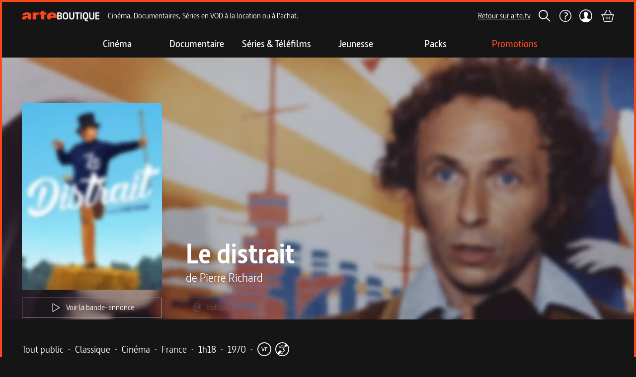

--- FILE ---
content_type: text/html; charset=utf-8
request_url: https://boutique.arte.tv/detail/le-distrait
body_size: 40122
content:
<!DOCTYPE html><html lang="fr" style="background:rgb(21, 21, 21)"><head><meta charSet="utf-8" data-next-head=""/><meta content="IE=edge" http-equiv="X-UA-Compatible" data-next-head=""/><meta content="width=device-width, initial-scale=1 maximum-scale=1" name="viewport" data-next-head=""/><meta content="ARTE" name="author" data-next-head=""/><meta content="rVx-DtVCBDxmPGDo7uU1amWJ5cMbbBeF1arr2dQddYI" name="google-site-verification" data-next-head=""/><meta content="ARTE Boutique - Films et séries en VOD, location VOD, documentaires, spectacles" property="og:site_name" data-next-head=""/><meta content="fr_FR" property="og:locale" data-next-head=""/><link href="/favicons/apple-touch-icon-57x57.webp" rel="apple-touch-icon" sizes="57x57" data-next-head=""/><link href="/favicons/apple-touch-icon-60x60.webp" rel="apple-touch-icon" sizes="60x60" data-next-head=""/><link href="/favicons/apple-touch-icon-72x72.webp" rel="apple-touch-icon" sizes="72x72" data-next-head=""/><link href="/favicons/apple-touch-icon-76x76.webp" rel="apple-touch-icon" sizes="76x76" data-next-head=""/><link href="/favicons/apple-touch-icon-114x114.webp" rel="apple-touch-icon" sizes="114x114" data-next-head=""/><link href="/favicons/apple-touch-icon-120x120.webp" rel="apple-touch-icon" sizes="120x120" data-next-head=""/><link href="/favicons/apple-touch-icon-152x152.webp" rel="apple-touch-icon" sizes="152x152" data-next-head=""/><link href="/favicons/apple-touch-icon-180x180.webp" rel="apple-touch-icon" sizes="180x180" data-next-head=""/><link href="/favicons/favicon-16x16.webp" rel="icon" sizes="16x16" type="image/webp" data-next-head=""/><link href="/favicons/favicon-32x32.webp" rel="icon" sizes="32x32" type="image/webp" data-next-head=""/><link href="/favicons/favicon-96x96.webp" rel="icon" sizes="96x96" type="image/webp" data-next-head=""/><link href="/favicons/favicon-194x194.webp" rel="icon" sizes="194x194" type="image/webp" data-next-head=""/><link href="/favicons/safari-pinned-tab.svg" rel="mask-icon" data-next-head=""/><link href="/favicons/favicon.ico" rel="shortcut icon" data-next-head=""/><link href="/manifest.json" rel="manifest" data-next-head=""/><title data-next-head="">Le distrait</title><meta content="Achetez Le distrait en VOD. Disponible en streaming et téléchargement à . Pierre Richard brille dans ce r&amp;ocirc;le de publicitaire cynique et maladroit.&amp;nbsp;
" name="description" data-next-head=""/><meta content="VOD, streaming, téléchargement, location, achat, film, série, ARTE Boutique" name="keywords" data-next-head=""/><link href="https://boutique.arte.tv/detail/le-distrait" rel="canonical" data-next-head=""/><meta content="summary" name="twitter:card" data-next-head=""/><meta content="Regardez Le distrait en VOD sur ARTE Boutique" property="twitter:title" data-next-head=""/><meta content="Achetez Le distrait en VOD. Disponible en streaming et téléchargement à . Pierre Richard brille dans ce r&amp;ocirc;le de publicitaire cynique et maladroit.&amp;nbsp;
" name="twitter:description" data-next-head=""/><meta content="https://medias.boutique.lab.arte.tv/prod/36228_vod_thumb_171448.jpg" name="twitter:image" data-next-head=""/><meta content="https://boutique.arte.tv/detail/le-distrait" property="twitter:url" data-next-head=""/><meta content="Regardez Le distrait en VOD sur ARTE Boutique" property="og:title" data-next-head=""/><meta content="https://medias.boutique.lab.arte.tv/prod/36228_vod_thumb_171448.jpg" property="og:image" data-next-head=""/><meta content="Le distrait" property="og:image:alt" data-next-head=""/><meta content="Achetez Le distrait en VOD. Disponible en streaming et téléchargement à . Pierre Richard brille dans ce r&amp;ocirc;le de publicitaire cynique et maladroit.&amp;nbsp;
" property="og:description" data-next-head=""/><meta content="website" property="og:type" data-next-head=""/><meta content="https://boutique.arte.tv/detail/le-distrait" property="og:url" data-next-head=""/><script type="application/ld+json" data-next-head="">{&quot;@context&quot;:&quot;https://schema.org&quot;,&quot;@type&quot;:&quot;Movie&quot;,&quot;name&quot;:&quot;Le distrait&quot;,&quot;image&quot;:&quot;https://medias.boutique.lab.arte.tv/prod/36228_vod_thumb_171448.jpg&quot;,&quot;description&quot;:&quot;Achetez Le distrait en VOD. Disponible en streaming et téléchargement à . Pierre Richard brille dans ce r&amp;ocirc;le de publicitaire cynique et maladroit.&amp;nbsp;\r\n&quot;,&quot;offers&quot;:{&quot;@type&quot;:&quot;Offer&quot;,&quot;priceCurrency&quot;:&quot;EUR&quot;,&quot;url&quot;:&quot;https://boutique.arte.tv/detail/le-distrait&quot;,&quot;availability&quot;:&quot;InStock&quot;}}</script><link rel="preload" href="/_next/static/media/ee7f9d9617330bf2-s.p.woff2" as="font" type="font/woff2" crossorigin="anonymous" data-next-font="size-adjust"/><link rel="preload" href="/_next/static/media/fd6575096275e266-s.p.woff" as="font" type="font/woff" crossorigin="anonymous" data-next-font="size-adjust"/><link rel="preload" href="/_next/static/media/ab15bedd6679e51b-s.p.woff" as="font" type="font/woff" crossorigin="anonymous" data-next-font="size-adjust"/><link rel="preload" href="/_next/static/media/44607402c70983d3-s.p.woff" as="font" type="font/woff" crossorigin="anonymous" data-next-font="size-adjust"/><link rel="preload" href="/_next/static/css/c5d8aa517efe0141.css" as="style"/><link rel="stylesheet" href="/_next/static/css/c5d8aa517efe0141.css" data-n-g=""/><noscript data-n-css=""></noscript><script defer="" nomodule="" src="/_next/static/chunks/polyfills-42372ed130431b0a.js"></script><script src="/_next/static/chunks/webpack-60e0510dacb96ad4.js" defer=""></script><script src="/_next/static/chunks/framework-6882d03602c49c50.js" defer=""></script><script src="/_next/static/chunks/main-f26107f07b126d34.js" defer=""></script><script src="/_next/static/chunks/pages/_app-5ac79a2bd6252b60.js" defer=""></script><script src="/_next/static/chunks/674-7ff62dfad5d2693b.js" defer=""></script><script src="/_next/static/chunks/702-15646100a5c194b4.js" defer=""></script><script src="/_next/static/chunks/125-d04afeb6dea2ebbc.js" defer=""></script><script src="/_next/static/chunks/885-92b184d1583e2dd8.js" defer=""></script><script src="/_next/static/chunks/718-50741765ed7b9234.js" defer=""></script><script src="/_next/static/chunks/425-f084244c4090190b.js" defer=""></script><script src="/_next/static/chunks/pages/detail/%5Bslug%5D-4fe5d10519318f46.js" defer=""></script><script src="/_next/static/ua3xBr68eePb7ckmJI2hO/_buildManifest.js" defer=""></script><script src="/_next/static/ua3xBr68eePb7ckmJI2hO/_ssgManifest.js" defer=""></script></head><body class="__variable_e4817e font-sans"><div id="__next"><main class="__variable_e4817e flex min-h-[100vh] flex-col border-4 border-t-0 border-orange border-t-orange bg-background font-sans md:mt-0"><style>#nprogress{pointer-events:none}#nprogress .bar{background:#FFF;position:fixed;z-index:1600;top: 0;left:0;width:100%;height:4px}#nprogress .peg{display:block;position:absolute;right:0;width:100px;height:100%;;opacity:1;-webkit-transform:rotate(3deg) translate(0px,-4px);-ms-transform:rotate(3deg) translate(0px,-4px);transform:rotate(3deg) translate(0px,-4px)}#nprogress .spinner{display:block;position:fixed;z-index:1600;top: 15px;right:15px}#nprogress .spinner-icon{width:18px;height:18px;box-sizing:border-box;border:2px solid transparent;border-top-color:#FFF;border-left-color:#FFF;border-radius:50%;-webkit-animation:nprogress-spinner 400ms linear infinite;animation:nprogress-spinner 400ms linear infinite}.nprogress-custom-parent{overflow:hidden;position:relative}.nprogress-custom-parent #nprogress .bar,.nprogress-custom-parent #nprogress .spinner{position:absolute}@-webkit-keyframes nprogress-spinner{0%{-webkit-transform:rotate(0deg)}100%{-webkit-transform:rotate(360deg)}}@keyframes nprogress-spinner{0%{transform:rotate(0deg)}100%{transform:rotate(360deg)}}</style><section aria-label="Notifications alt+T" tabindex="-1" aria-live="polite" aria-relevant="additions text" aria-atomic="false"></section><div class="sticky top-0 z-navbar"><header class="flex h-auto flex-col items-center bg-background border-t-orange max-md:hidden border-t-4 z-header mx-auto"><div class="flex h-[56px] w-full items-center py-2 pr-6 md:pr-10 2xl:pr-20 4xl:pr-48"><a aria-label="Page d&#x27;accueil" class="ml-6 md:ml-10 2xl:ml-20 4xl:ml-48" href="/"><svg height="24" width="24" class="my-[7px] mr-[1px] h-[16px] w-[119px] md:h-[21px] md:w-[156px] 4xl:h-[36px] 4xl:w-[267px]"><use href="/assets/logo.svg#logo"></use></svg></a><span class="ml-4 flex-none translate-x-0 whitespace-nowrap transition-all duration-300 ease-in lg:flex">Cinéma, Documentaires, Séries en VOD à la location ou à l’achat.</span><div class="flex w-full items-center justify-center search-hidden"></div><a class="inline-flex items-center justify-center whitespace-nowrap font-medium ring-offset-background focus-visible:outline-none focus-visible:ring-2 focus-visible:ring-ring focus-visible:ring-offset-2 disabled:pointer-events-none disabled:opacity-50 text-base hover:opacity-70 transition-opacity underline-offset-2 h-8 bg-primary text-primary-foreground underline ml-auto" rel="noopener noreferrer" target="_blank" href="https://www.arte.tv">Retour sur arte.tv</a><button class="inline-flex items-center justify-center whitespace-nowrap ring-offset-background focus-visible:outline-none focus-visible:ring-2 focus-visible:ring-ring focus-visible:ring-offset-2 disabled:pointer-events-none disabled:opacity-60 font-semibold text-base transition-opacity hover:opacity-80 bg-primary text-primary-foreground py-1 ml-4 h-[32px] px-0" aria-label="Rechercher" title="Rechercher"><svg height="24" width="24"><use href="/assets/search.svg#search"></use></svg></button><a class="inline-flex items-center justify-center whitespace-nowrap font-medium ring-offset-background focus-visible:outline-none focus-visible:ring-2 focus-visible:ring-ring focus-visible:ring-offset-2 disabled:pointer-events-none disabled:opacity-50 text-base hover:opacity-70 transition-opacity underline-offset-2 h-8 w-8 bg-primary ml-4" aria-label="Aide" href="https://support.boutique.arte.tv/hc/fr"><svg height="26" width="26"><use href="/assets/header/help.svg#help"></use></svg></a><button class="inline-flex items-center justify-center whitespace-nowrap ring-offset-background focus-visible:outline-none focus-visible:ring-2 focus-visible:ring-ring focus-visible:ring-offset-2 disabled:pointer-events-none disabled:opacity-60 font-semibold text-base transition-opacity hover:opacity-80 bg-primary text-primary-foreground relative ml-4 h-[32px] p-0" aria-label="Mon compte" title="Mon compte" type="button" aria-haspopup="dialog" aria-expanded="false" aria-controls="radix-:R3576:" data-state="closed"><div class="absolute"></div><svg height="24" width="24" class="z-[120] ml-[0.5px] h-[26px] w-[26px]"><use href="/assets/header/user.svg#user"></use></svg></button><a class="inline-flex items-center justify-center whitespace-nowrap font-medium ring-offset-background focus-visible:outline-none focus-visible:ring-2 focus-visible:ring-ring focus-visible:ring-offset-2 disabled:pointer-events-none disabled:opacity-50 text-base hover:opacity-70 transition-opacity underline-offset-2 h-8 bg-primary text-primary-foreground underline relative ml-4" aria-label="Panier" title="Voir le panier" href="/checkout/cart"><svg height="24" width="24" class="h-6 w-7"><use href="/assets/cart_outlined.svg#cart_outlined"></use></svg></a></div></header><header class="flex items-center justify-between bg-background border-t-orange md:hidden border-t-4 z-header mx-auto"><div class="transition-bg flex w-full items-center justify-between ease-in-out"><div class="flex items-center bg-background py-3 pl-0 pr-1 xs:p-3 xs:pr-6"><button class="inline-flex items-center justify-center whitespace-nowrap ring-offset-background focus-visible:outline-none focus-visible:ring-2 focus-visible:ring-ring focus-visible:ring-offset-2 disabled:pointer-events-none disabled:opacity-60 font-semibold text-base hover:opacity-80 text-primary-foreground w-10 bg-background h-full transition-transform duration-200 rotate-0" type="button" aria-haspopup="dialog" aria-expanded="false" aria-controls="radix-:R976:" data-state="closed"><svg height="24" width="24"><use href="/assets/header/smashed_burger.svg#smashed_burger"></use></svg><span class="sr-only">Ouvrir le menu</span></button><a class="inline-flex items-center justify-center whitespace-nowrap font-medium ring-offset-background focus-visible:outline-none focus-visible:ring-2 focus-visible:ring-ring focus-visible:ring-offset-2 disabled:pointer-events-none disabled:opacity-50 text-base hover:opacity-70 transition-opacity underline-offset-2 text-primary-foreground underline ml-2 h-0 bg-background" aria-label="Page d&#x27;accueil" href="/"><svg height="24" width="24" class="h-[16px] w-[119px]"><use href="/assets/logo.svg#logo"></use></svg></a></div><div class="mr-3 flex items-center space-x-4 bg-background xs:mr-6 sm:space-x-5"><button class="inline-flex items-center justify-center whitespace-nowrap ring-offset-background focus-visible:outline-none focus-visible:ring-2 focus-visible:ring-ring focus-visible:ring-offset-2 disabled:pointer-events-none disabled:opacity-60 font-semibold text-base transition-opacity hover:opacity-80 bg-primary text-primary-foreground h-10 px-3 py-1 pr-0" aria-label="Rechercher" title="Rechercher"><svg height="24" width="24"><use href="/assets/search.svg#search"></use></svg></button><button class="inline-flex items-center justify-center whitespace-nowrap ring-offset-background focus-visible:outline-none focus-visible:ring-2 focus-visible:ring-ring focus-visible:ring-offset-2 disabled:pointer-events-none disabled:opacity-60 font-semibold text-base transition-opacity hover:opacity-80 bg-primary text-primary-foreground relative ml-4 h-[32px] p-0" aria-label="Mon compte" title="Mon compte" type="button" aria-haspopup="dialog" aria-expanded="false" aria-controls="radix-:R19p76:" data-state="closed"><div class="absolute"></div><svg height="24" width="24" class="z-[120] ml-[0.5px] h-[26px] w-[26px]"><use href="/assets/header/user.svg#user"></use></svg></button><a class="inline-flex items-center justify-center whitespace-nowrap font-medium ring-offset-background focus-visible:outline-none focus-visible:ring-2 focus-visible:ring-ring focus-visible:ring-offset-2 disabled:pointer-events-none disabled:opacity-50 text-base hover:opacity-70 transition-opacity underline-offset-2 h-8 bg-primary text-primary-foreground underline relative ml-4" aria-label="Panier" title="Voir le panier" href="/checkout/cart"><svg height="24" width="24" class="h-6 w-7"><use href="/assets/cart_outlined.svg#cart_outlined"></use></svg></a></div></div></header></div><nav class="z-category-list hidden h-[56px] w-[calc(100%-8px)] justify-center bg-background py-4 md:flex md:flex-col"><div class="flex flex-row justify-center"><a class="whitespace-nowrap font-medium ring-offset-background focus-visible:outline-none focus-visible:ring-2 focus-visible:ring-ring focus-visible:ring-offset-2 disabled:pointer-events-none disabled:opacity-50 text-base hover:opacity-70 transition-opacity underline-offset-2 flex h-auto w-40 flex-col items-center justify-center gap-4 bg-transparent text-center no-underline" data-state="closed" href="/listing/cine"><span class="text-xl font-semibold transition-transform duration-500 text-white">Cinéma</span></a><a class="whitespace-nowrap font-medium ring-offset-background focus-visible:outline-none focus-visible:ring-2 focus-visible:ring-ring focus-visible:ring-offset-2 disabled:pointer-events-none disabled:opacity-50 text-base hover:opacity-70 transition-opacity underline-offset-2 flex h-auto w-40 flex-col items-center justify-center gap-4 bg-transparent text-center no-underline" data-state="closed" href="/listing/docu"><span class="text-xl font-semibold transition-transform duration-500 text-white">Documentaire</span></a><a class="whitespace-nowrap font-medium ring-offset-background focus-visible:outline-none focus-visible:ring-2 focus-visible:ring-ring focus-visible:ring-offset-2 disabled:pointer-events-none disabled:opacity-50 text-base hover:opacity-70 transition-opacity underline-offset-2 flex h-auto w-40 flex-col items-center justify-center gap-4 bg-transparent text-center no-underline" data-state="closed" href="/listing/N1-serie"><span class="text-xl font-semibold transition-transform duration-500 text-white">Séries &amp; Téléfilms</span></a><a class="whitespace-nowrap font-medium ring-offset-background focus-visible:outline-none focus-visible:ring-2 focus-visible:ring-ring focus-visible:ring-offset-2 disabled:pointer-events-none disabled:opacity-50 text-base hover:opacity-70 transition-opacity underline-offset-2 flex h-auto w-40 flex-col items-center justify-center gap-4 bg-transparent text-center no-underline" data-state="closed" href="/listing/N1-jeune"><span class="text-xl font-semibold transition-transform duration-500 text-white">Jeunesse</span></a><a class="whitespace-nowrap font-medium ring-offset-background focus-visible:outline-none focus-visible:ring-2 focus-visible:ring-ring focus-visible:ring-offset-2 disabled:pointer-events-none disabled:opacity-50 text-base hover:opacity-70 transition-opacity underline-offset-2 flex h-auto w-40 flex-col items-center justify-center gap-4 bg-transparent text-center no-underline" data-state="closed" href="/listing/packs"><span class="text-xl font-semibold transition-transform duration-500 text-white">Packs</span></a><a class="whitespace-nowrap font-medium ring-offset-background focus-visible:outline-none focus-visible:ring-2 focus-visible:ring-ring focus-visible:ring-offset-2 disabled:pointer-events-none disabled:opacity-50 text-base hover:opacity-70 transition-opacity underline-offset-2 flex h-auto w-40 flex-col items-center justify-center gap-4 bg-transparent text-center no-underline" data-state="closed" href="https://boutique.arte.tv/promotions"><span class="text-xl font-semibold transition-transform duration-500 text-orange">Promotions</span></a></div></nav><div class="relative w-full overflow-hidden max-md:h-full h-[calc(95vh-156px)] 3xl:h-[calc(96vh-156px)]"><img alt="" class="object-cover object-center absolute inset-0 h-[110%] w-full" src="https://medias.boutique.lab.arte.tv/prod/36228_poster_171442.jpg?quality=30&amp;blur=50"/><div class="z-10 relative h-full w-full"><div class="inset-0 flex h-full bg-black bg-opacity-10"><div class="absolute inset-0 from-background via-transparent to-transparent bg-gradient-to-r"></div><div class="absolute inset-0 from-background via-transparent to-transparent bg-gradient-to-l"></div><div class="absolute inset-0 bg-gradient-to-t from-background via-background via-10% to-transparent to-100%"></div><div class="md:aspect-[2.1] z-100 flex h-full w-full items-center"><header class="mb-2 flex h-full w-full flex-col items-center justify-end pb-6 padding-layout max-md:mt-20 md:flex-row md:items-end lg:w-auto"><div class="h-auto max-w-52 md:w-[200px] md:max-w-none lg:w-[260px] xl:w-[282px] 2xl:w-[320px] 4xl:w-[380px]"><img alt="Poster du programme Le distrait" class="object-cover object-center rounded-xs prog-header__poster--short mb-6 md:mb-4" src="https://medias.boutique.lab.arte.tv/prod/36228_vod_thumb_171448.jpg?quality=30&amp;blur=50"/><div class="mt-4 hidden md:flex"><button class="inline-flex items-center justify-center whitespace-nowrap ring-offset-background focus-visible:outline-none focus-visible:ring-2 focus-visible:ring-ring focus-visible:ring-offset-2 disabled:pointer-events-none disabled:opacity-60 text-base transition-opacity hover:opacity-80 border border-input h-10 px-3 py-1 bg-transparent font-normal last:mb-0 last:mr-0 md:flex w-full"><svg height="24" width="24" class="mr-2"><use href="/assets/play_outlined.svg#play_outlined"></use></svg>Voir la bande-annonce</button></div></div><div class="w-full md:ml-12 md:mt-0 md:flex-1"><h1 class="text-center title-large md:text-left">Le distrait</h1><div class="text-center title-small md:text-left"><div class="flex flex-col"><span>de <!-- -->Pierre Richard</span></div></div><div class="flex flex-col items-start md:flex-row md:flex-wrap md:gap-4 mt-6"><div class="flex w-full flex-col space-y-4 md:w-auto md:flex-row md:flex-wrap md:gap-4 md:space-y-0 xl:flex-nowrap"><div class="mx-auto cursor-not-allowed" data-state="closed"><button class="inline-flex items-center justify-center whitespace-nowrap ring-offset-background focus-visible:outline-none focus-visible:ring-2 focus-visible:ring-ring focus-visible:ring-offset-2 disabled:pointer-events-none disabled:opacity-60 font-semibold text-base transition-opacity hover:opacity-80 bg-transparent text-disabled border border-disabled h-10 px-3 py-1" aria-label="Indisponible dans votre région" disabled=""><svg height="20" width="20" class="mr-2"><use href="/assets/buttons/geo_blocked.svg#geo_blocked"></use></svg><span>Indisponible dans votre région</span></button></div><div class="w-full font-normal md:hidden md:w-auto"><button class="inline-flex items-center justify-center whitespace-nowrap ring-offset-background focus-visible:outline-none focus-visible:ring-2 focus-visible:ring-ring focus-visible:ring-offset-2 disabled:pointer-events-none disabled:opacity-60 text-base transition-opacity hover:opacity-80 border border-input h-10 px-3 py-1 bg-transparent font-normal last:mb-0 last:mr-0 md:flex w-full md:w-auto"><svg height="24" width="24" class="mr-2"><use href="/assets/play_outlined.svg#play_outlined"></use></svg>Voir la bande-annonce</button></div></div></div></div></header></div></div></div></div><section aria-labelledby="section-programme-metadata" class="flex flex-col gap-1 mt-11 padding-layout"><h2 class="sr-only">Metadata du programme</h2><div class="flew-row flex flex-wrap items-center"><div class="mr-4 flex flex-row flex-wrap"><div class="flex items-start"><ul class="flex flex-row flex-wrap"><li class="inline-flex items-center justify-center paragraph-large">Tout public<span class="mx-2 inline-block text-neutral">•</span></li><li class="inline-flex items-center justify-center paragraph-large">Classique<span class="mx-2 inline-block text-neutral">•</span></li><li class="inline-flex items-center justify-center paragraph-large">Cinéma<span class="mx-2 inline-block text-neutral">•</span></li><li class="inline-flex items-center justify-center paragraph-large">France<span class="mx-2 inline-block text-neutral">•</span></li><li class="inline-flex items-center justify-center paragraph-large">1h18<span class="mx-2 inline-block text-neutral">•</span></li><li class="inline-flex items-center justify-center paragraph-large">1970<span class="mx-2 inline-block text-neutral">•</span></li><li class="inline-flex items-center justify-center paragraph-large"><span class="flex h-7 w-7 items-center justify-center rounded-full text-center text-xs font-semibold mr-2"><div class="h-7 w-7 rounded-full border-2 p-1 hover:cursor-pointer" data-state="closed">VF</div></span></li><li class="inline-flex items-center justify-center paragraph-large"><span class="flex h-7 w-7 items-center justify-center rounded-full text-center text-xs font-semibold mr-2"><div class="hover:cursor-pointer" data-state="closed"><svg height="24" width="24" class="h-7 w-7"><use href="/assets/deaf_friendly.svg#deaf_friendly"></use></svg></div></span></li></ul></div></div></div><div class="flew-row flex flex-wrap gap-1"><div class="flex items-start"><label class="mr-2 inline-block text-nowrap paragraph-large">Réalisation :</label><ul class="flex flex-row flex-wrap"><li class="inline-flex items-center justify-center"><a class="inline-flex items-center justify-center whitespace-nowrap font-medium ring-offset-background focus-visible:outline-none focus-visible:ring-2 focus-visible:ring-ring focus-visible:ring-offset-2 disabled:pointer-events-none disabled:opacity-50 text-base hover:opacity-70 transition-opacity underline-offset-2 bg-primary text-primary-foreground underline h-auto paragraph-large" href="/search?genericsSlugs=pierre-richard">Pierre Richard</a></li></ul></div></div><div class="flew-row flex flex-wrap gap-1"><div class="flex items-start"><label class="mr-2 inline-block text-nowrap paragraph-large">Production :</label><ul class="flex flex-row flex-wrap"><li class="inline-flex items-center justify-center"><a class="inline-flex items-center justify-center whitespace-nowrap font-medium ring-offset-background focus-visible:outline-none focus-visible:ring-2 focus-visible:ring-ring focus-visible:ring-offset-2 disabled:pointer-events-none disabled:opacity-50 text-base hover:opacity-70 transition-opacity underline-offset-2 bg-primary text-primary-foreground underline h-auto paragraph-large" href="/search?genericsSlugs=les-productions-de-la-gueville">Les Productions de La Guéville</a><span class="mx-2 inline-block text-neutral">•</span></li><li class="inline-flex items-center justify-center"><a class="inline-flex items-center justify-center whitespace-nowrap font-medium ring-offset-background focus-visible:outline-none focus-visible:ring-2 focus-visible:ring-ring focus-visible:ring-offset-2 disabled:pointer-events-none disabled:opacity-50 text-base hover:opacity-70 transition-opacity underline-offset-2 bg-primary text-primary-foreground underline h-auto paragraph-large" href="/search?genericsSlugs=gaumont-international">Gaumont International</a><span class="mx-2 inline-block text-neutral">•</span></li><li class="inline-flex items-center justify-center"><a class="inline-flex items-center justify-center whitespace-nowrap font-medium ring-offset-background focus-visible:outline-none focus-visible:ring-2 focus-visible:ring-ring focus-visible:ring-offset-2 disabled:pointer-events-none disabled:opacity-50 text-base hover:opacity-70 transition-opacity underline-offset-2 bg-primary text-primary-foreground underline h-auto paragraph-large" href="/search?genericsSlugs=madeleine-films">Madeleine Films</a></li></ul></div></div><div class="flew-row flex flex-wrap gap-1"><div class="flex items-start"><label class="mr-2 inline-block text-nowrap paragraph-large">Distribution :</label><ul class="flex flex-row flex-wrap"><li class="inline-flex items-center justify-center"><a class="inline-flex items-center justify-center whitespace-nowrap font-medium ring-offset-background focus-visible:outline-none focus-visible:ring-2 focus-visible:ring-ring focus-visible:ring-offset-2 disabled:pointer-events-none disabled:opacity-50 text-base hover:opacity-70 transition-opacity underline-offset-2 bg-primary text-primary-foreground underline h-auto paragraph-large" href="/search?genericsSlugs=marie-christine-barrault">Marie-Christine Barrault</a><span class="mx-2 inline-block text-neutral">•</span></li><li class="inline-flex items-center justify-center"><a class="inline-flex items-center justify-center whitespace-nowrap font-medium ring-offset-background focus-visible:outline-none focus-visible:ring-2 focus-visible:ring-ring focus-visible:ring-offset-2 disabled:pointer-events-none disabled:opacity-50 text-base hover:opacity-70 transition-opacity underline-offset-2 bg-primary text-primary-foreground underline h-auto paragraph-large" href="/search?genericsSlugs=maria-pacome">Maria Pacome</a></li></ul></div></div><div class="flew-row flex flex-wrap gap-1"><div class="flex items-start"><label class="mr-2 inline-block text-nowrap paragraph-large">Tags :</label><ul class="flex flex-row flex-wrap"><li class="inline-flex items-center justify-center"><a class="inline-flex items-center justify-center whitespace-nowrap font-medium ring-offset-background focus-visible:outline-none focus-visible:ring-2 focus-visible:ring-ring focus-visible:ring-offset-2 disabled:pointer-events-none disabled:opacity-50 text-base hover:opacity-70 transition-opacity underline-offset-2 bg-primary text-primary-foreground underline h-auto paragraph-large" href="/search?thesaurusEntriesSlugs=annees-1970">Années 1970</a><span class="mx-2 inline-block text-neutral">•</span></li><li class="inline-flex items-center justify-center"><a class="inline-flex items-center justify-center whitespace-nowrap font-medium ring-offset-background focus-visible:outline-none focus-visible:ring-2 focus-visible:ring-ring focus-visible:ring-offset-2 disabled:pointer-events-none disabled:opacity-50 text-base hover:opacity-70 transition-opacity underline-offset-2 bg-primary text-primary-foreground underline h-auto paragraph-large" href="/search?thesaurusEntriesSlugs=dictature">Dictature</a><span class="mx-2 inline-block text-neutral">•</span></li><li class="inline-flex items-center justify-center"><a class="inline-flex items-center justify-center whitespace-nowrap font-medium ring-offset-background focus-visible:outline-none focus-visible:ring-2 focus-visible:ring-ring focus-visible:ring-offset-2 disabled:pointer-events-none disabled:opacity-50 text-base hover:opacity-70 transition-opacity underline-offset-2 bg-primary text-primary-foreground underline h-auto paragraph-large" href="/search?thesaurusEntriesSlugs=humour-noir">Humour noir</a></li></ul></div></div></section><section aria-labelledby="section-programme-description" class="pl-[24px] pr-[48px] md:pl-[63px] md:pr-[99px] 2xl:pl-[150px] 2xl:pr-[186px] 4xl:pl-[337px] 4xl:pr-[373px]"><h2 class="sr-only">Description du programme</h2><div class="relative flex gap-x-3 mt-12 lg:mt-16 2xl:mt-20 4xl:mt-32"><div class="flex h-6 items-center"><svg height="12" width="16" class="h-full self-start"><use href="/assets/quotation_mark.svg#quotation_mark"></use></svg></div><div><span class="block font-bold *:paragraph-large mb-4 md:mb-6"><p>Pierre Richard brille dans ce r&ocirc;le de publicitaire cynique et maladroit.&nbsp;</p>
</span><span class="font-normal *:paragraph-large"><p>Difficile de faire plus maladroit et t&ecirc;te en l&#39;air que Pierre Malaquet. Cependant, sa m&egrave;re r&eacute;ussit &agrave; convaincre son amant de le faire engager dans son agence de publicit&eacute;. Comme il fallait s&#39;y attendre, Pierre se fait rapidement remarquer, notamment par son humour noir qu&#39;il essaye d&#39;imposer dans les campagnes de pub. Mais c&#39;est lorsqu&#39;il rencontre M. Klerdenne, un client de la soci&eacute;t&eacute; encore plus excentrique que lui, que les choses se g&acirc;tent...</p>
</span></div></div><ul class="ml-6 mt-6"></ul></section><div class="mt-12 bg-black padding-layout md:mt-16 2xl:mt-20 4xl:mt-32"><h2 class="sr-only">Informations techniques du programme</h2><div class="py-16"><section aria-labelledby="section-programme-informations-techniques" class="flex flex-col bg-black"><h2 class="mb-4 font-bold title-small">Fiche technique</h2><div class="grid grid-cols-1 items-start gap-0 2xl:grid-cols-2 2xl:gap-8"><div class="grid grid-cols-1 gap-4 2xl:col-span-1"><section aria-labelledby="section-1-title"><h2 class="sr-only">Fiche technique section gauche</h2><div class="flex flex-col md:flex-row"><span class="inline-block flex-none gap-3 text-gray-light paragraph-large min-w-[230px] 2xl:min-w-[230px] 4xl:min-w-[350px] pr-6">Durée</span><span class="whitespace-nowrap text-nowrap paragraph-large">1h18</span></div><div class="flex flex-col md:flex-row"><span class="inline-block flex-none gap-3 text-gray-light paragraph-large min-w-[230px] 2xl:min-w-[230px] 4xl:min-w-[350px] pr-6">Année de production</span><span class="whitespace-nowrap text-nowrap paragraph-large">1970</span></div><div class="flex flex-col md:flex-row"><span class="inline-block flex-none gap-3 text-gray-light paragraph-large min-w-[230px] 2xl:min-w-[230px] 4xl:min-w-[350px] pr-6">Pays de production</span><div class="flex flex-row flex-wrap"><span class="whitespace-nowrap text-nowrap paragraph-large">France</span></div></div><div class="flex flex-col md:flex-row"><span class="inline-block flex-none gap-3 text-gray-light paragraph-large min-w-[230px] 2xl:min-w-[230px] 4xl:min-w-[350px] pr-6">Langue audio</span><div class="flex flex-row flex-wrap"><span class="whitespace-nowrap text-nowrap paragraph-large">Français</span></div></div><div class="flex flex-col md:flex-row"><span class="inline-block flex-none gap-3 text-gray-light paragraph-large min-w-[230px] 2xl:min-w-[230px] 4xl:min-w-[350px] pr-6">Sous-titres</span><div class="flex flex-row flex-wrap"><span class="whitespace-nowrap text-nowrap paragraph-large">Français<span class="mx-2 inline-block text-neutral">•</span></span><span class="whitespace-nowrap text-nowrap paragraph-large">STSM</span></div></div><div class="flex flex-col md:flex-row"><span class="inline-block flex-none gap-3 text-gray-light paragraph-large min-w-[230px] 2xl:min-w-[230px] 4xl:min-w-[350px] pr-6">Territoires disponibles</span><div class="flex flex-row flex-wrap"><span class="whitespace-nowrap text-nowrap paragraph-large">France et DOM/TOM</span></div></div></section></div><div class="grid grid-cols-1 gap-4"><section aria-labelledby="section-2-title"><h2 class="sr-only">Fiche technique section droite</h2><div class="flex flex-col md:flex-row"><span class="inline-block flex-none gap-3 text-gray-light paragraph-large min-w-[230px] 2xl:min-w-[140px] 4xl:min-w-[190px] pr-6">Réalisé par</span><div class="flex flex-row flex-wrap"><span class="whitespace-nowrap text-nowrap paragraph-large">Pierre Richard</span></div></div><div class="flex flex-col md:flex-row"><span class="inline-block flex-none gap-3 text-gray-light paragraph-large min-w-[230px] 2xl:min-w-[140px] 4xl:min-w-[190px] pr-6">Avec</span><div class="flex flex-row flex-wrap"><span class="whitespace-nowrap text-nowrap paragraph-large">Marie-Christine Barrault<span class="mx-2 inline-block text-neutral">•</span></span><span class="whitespace-nowrap text-nowrap paragraph-large">Maria Pacome</span></div></div></section></div></div></section></div></div><section aria-labelledby="section-programmes-recommandes" class="mt-12 md:mt-16 2xl:mt-20 4xl:mt-32"><div><div class="padding-left-layout"><div class="mb-4 flex flex-row justify-between sm:mb-[22px]"><div class="flex flex-col"><div class="flex flex-row justify-between gap-4"><h3><span class="inline-flex items-center"><span class="font-bold title-small">ARTE Boutique vous recommande aussi...</span></span></h3></div></div></div></div><div class="[&amp;_.first-carousel-card]:ml-6 [&amp;_.first-carousel-card]:md:ml-10 [&amp;_.first-carousel-card]:2xl:ml-20 [&amp;_.first-carousel-card]:4xl:ml-48"></div></div></section><section class="mt-24 flex items-center justify-center bg-gray-medium py-10 max-sm:pb-5 sm:mt-32 2xl:mt-36 4xl:mt-52"><footer class="w-full"><div class="flex flex-col px-2 md:px-6 lg:gap-x-24"><div class="flex flex-col items-center"><div class="flex flex-col items-center justify-center"><div class="grid h-[60px] grid-cols-3 items-center justify-items-center text-white xl:mr-0"><div class="flex items-center justify-center"><svg height="40" width="55" class="4xl:h-full" style="margin-right:10px"><use href="/assets/footer/desktop_outlined.svg#desktop_outlined"></use></svg></div><div class="flex items-center justify-center"><svg height="32" width="30" class="4xl:h-full" style="margin-right:0"><use href="/assets/footer/mobile_outlined.svg#mobile_outlined"></use></svg></div><div class="flex items-center justify-center"><svg height="36" width="30" class="4xl:h-full" style="margin-right:0"><use href="/assets/footer/tablet_outlined.svg#tablet_outlined"></use></svg></div></div><div class="mt-3 flex flex-col justify-center"><p class="text-center text-xl font-bold leading-normal text-white">Vos programmes préférés, sur tous vos écrans</p><div class="mt-2"><p class="text-center leading-normal text-white">Retrouvez Arte Boutique sur votre ordinateur, smartphone et tablette.</p></div></div></div></div><div class="px-6 lg:px-20 py-8"><div data-orientation="horizontal" role="none" class="shrink-0 h-[1px] w-full bg-gray-lighter"></div></div><div class="flex flex-col px-6"><div class="flex"><svg height="150" width="37" class="mr-3 mt-5 hidden flex-none lg:block"><use href="/assets/footer/arte_vertical.svg#arte_vertical"></use></svg><div class="mt-0 flex w-full flex-row gap-x-10 xl:mt-0 2xl:gap-x-14"><ul class="w-full grid-cols-1 justify-between gap-x-2 gap-y-2 space-y-7 sm:grid md:grid-cols-2 md:gap-y-6 md:space-y-0 2xl:grid-cols-5 2xl:gap-y-0"><li class="lg:w-25"><div class="block md:hidden"><div data-orientation="vertical"><div data-state="closed" data-orientation="vertical"><h3 data-orientation="vertical" data-state="closed" class="flex"><button type="button" aria-controls="radix-:R2j7d6:" aria-expanded="false" data-state="closed" data-orientation="vertical" id="radix-:Rj7d6:" class="flex flex-1 items-center font-medium transition-all hover:underline [&amp;[data-state=open]&gt;svg]:rotate-90" data-radix-collection-item=""><svg xmlns="http://www.w3.org/2000/svg" width="24" height="24" viewBox="0 0 24 24" fill="none" stroke="currentColor" stroke-width="2" stroke-linecap="round" stroke-linejoin="round" class="lucide lucide-chevron-right mr-3 h-8 w-8 shrink-0 transition-transform duration-200" aria-hidden="true"><path d="m9 18 6-6-6-6"></path></svg><p class="font-bold title-small">Le réseau ARTE</p> </button></h3><div data-state="closed" id="radix-:R2j7d6:" hidden="" role="region" aria-labelledby="radix-:Rj7d6:" data-orientation="vertical" class="overflow-hidden text-sm transition-all data-[state=closed]:animate-accordion-up data-[state=open]:animate-accordion-down" style="--radix-accordion-content-height:var(--radix-collapsible-content-height);--radix-accordion-content-width:var(--radix-collapsible-content-width)"></div></div></div></div><div class="hidden md:block"><p class="text-lg font-semibold leading-loose text-white md:text-xl">Le réseau ARTE</p> <div class="mt-2"><a class="inline-flex items-center font-medium ring-offset-background focus-visible:outline-none focus-visible:ring-2 focus-visible:ring-ring focus-visible:ring-offset-2 disabled:pointer-events-none disabled:opacity-50 text-base hover:opacity-70 transition-opacity underline-offset-2 h-full w-full justify-start whitespace-normal no-underline md:mb-2 md:leading-4" href="https://www.arte.tv/fr/">ARTE.tv</a><a class="inline-flex items-center font-medium ring-offset-background focus-visible:outline-none focus-visible:ring-2 focus-visible:ring-ring focus-visible:ring-offset-2 disabled:pointer-events-none disabled:opacity-50 text-base hover:opacity-70 transition-opacity underline-offset-2 h-full w-full justify-start whitespace-normal no-underline md:mb-2 md:leading-4" href="https://www.arteradio.com/">ARTE Radio</a><a class="inline-flex items-center font-medium ring-offset-background focus-visible:outline-none focus-visible:ring-2 focus-visible:ring-ring focus-visible:ring-offset-2 disabled:pointer-events-none disabled:opacity-50 text-base hover:opacity-70 transition-opacity underline-offset-2 h-full w-full justify-start whitespace-normal no-underline md:mb-2 md:leading-4" href="https://boutique.arte.tv/">ARTE Boutique</a><a class="inline-flex items-center font-medium ring-offset-background focus-visible:outline-none focus-visible:ring-2 focus-visible:ring-ring focus-visible:ring-offset-2 disabled:pointer-events-none disabled:opacity-50 text-base hover:opacity-70 transition-opacity underline-offset-2 h-full w-full justify-start whitespace-normal no-underline md:mb-2 md:leading-4" href="https://www.arte.tv/digitalproductions/fr/">Productions numériques</a></div></div></li><li class="lg:w-25"><div class="block md:hidden"><div data-orientation="vertical"><div data-state="closed" data-orientation="vertical"><h3 data-orientation="vertical" data-state="closed" class="flex"><button type="button" aria-controls="radix-:R2l7d6:" aria-expanded="false" data-state="closed" data-orientation="vertical" id="radix-:Rl7d6:" class="flex flex-1 items-center font-medium transition-all hover:underline [&amp;[data-state=open]&gt;svg]:rotate-90" data-radix-collection-item=""><svg xmlns="http://www.w3.org/2000/svg" width="24" height="24" viewBox="0 0 24 24" fill="none" stroke="currentColor" stroke-width="2" stroke-linecap="round" stroke-linejoin="round" class="lucide lucide-chevron-right mr-3 h-8 w-8 shrink-0 transition-transform duration-200" aria-hidden="true"><path d="m9 18 6-6-6-6"></path></svg><p class="font-bold title-small">Assistance</p> </button></h3><div data-state="closed" id="radix-:R2l7d6:" hidden="" role="region" aria-labelledby="radix-:Rl7d6:" data-orientation="vertical" class="overflow-hidden text-sm transition-all data-[state=closed]:animate-accordion-up data-[state=open]:animate-accordion-down" style="--radix-accordion-content-height:var(--radix-collapsible-content-height);--radix-accordion-content-width:var(--radix-collapsible-content-width)"></div></div></div></div><div class="hidden md:block"><p class="text-lg font-semibold leading-loose text-white md:text-xl">Assistance</p> <div class="mt-2"><a class="inline-flex items-center font-medium ring-offset-background focus-visible:outline-none focus-visible:ring-2 focus-visible:ring-ring focus-visible:ring-offset-2 disabled:pointer-events-none disabled:opacity-50 text-base hover:opacity-70 transition-opacity underline-offset-2 h-full w-full justify-start whitespace-normal no-underline md:mb-2 md:leading-4" href="https://boutique.arte.tv/carte-cadeau">Offrir une carte Cadeau</a><a class="inline-flex items-center font-medium ring-offset-background focus-visible:outline-none focus-visible:ring-2 focus-visible:ring-ring focus-visible:ring-offset-2 disabled:pointer-events-none disabled:opacity-50 text-base hover:opacity-70 transition-opacity underline-offset-2 h-full w-full justify-start whitespace-normal no-underline md:mb-2 md:leading-4" href="/page/offrir-une-vod">Offrir une VOD</a><a class="inline-flex items-center font-medium ring-offset-background focus-visible:outline-none focus-visible:ring-2 focus-visible:ring-ring focus-visible:ring-offset-2 disabled:pointer-events-none disabled:opacity-50 text-base hover:opacity-70 transition-opacity underline-offset-2 h-full w-full justify-start whitespace-normal no-underline md:mb-2 md:leading-4" href="https://support.boutique.arte.tv/hc/fr">Aide</a><a class="inline-flex items-center font-medium ring-offset-background focus-visible:outline-none focus-visible:ring-2 focus-visible:ring-ring focus-visible:ring-offset-2 disabled:pointer-events-none disabled:opacity-50 text-base hover:opacity-70 transition-opacity underline-offset-2 h-full w-full justify-start whitespace-normal no-underline md:mb-2 md:leading-4" href="https://support.boutique.arte.tv/hc/fr">Nous contacter</a></div></div></li><li class="lg:w-25"><div class="block md:hidden"><div data-orientation="vertical"><div data-state="closed" data-orientation="vertical"><h3 data-orientation="vertical" data-state="closed" class="flex"><button type="button" aria-controls="radix-:R2n7d6:" aria-expanded="false" data-state="closed" data-orientation="vertical" id="radix-:Rn7d6:" class="flex flex-1 items-center font-medium transition-all hover:underline [&amp;[data-state=open]&gt;svg]:rotate-90" data-radix-collection-item=""><svg xmlns="http://www.w3.org/2000/svg" width="24" height="24" viewBox="0 0 24 24" fill="none" stroke="currentColor" stroke-width="2" stroke-linecap="round" stroke-linejoin="round" class="lucide lucide-chevron-right mr-3 h-8 w-8 shrink-0 transition-transform duration-200" aria-hidden="true"><path d="m9 18 6-6-6-6"></path></svg><p class="font-bold title-small">Infos légales</p> </button></h3><div data-state="closed" id="radix-:R2n7d6:" hidden="" role="region" aria-labelledby="radix-:Rn7d6:" data-orientation="vertical" class="overflow-hidden text-sm transition-all data-[state=closed]:animate-accordion-up data-[state=open]:animate-accordion-down" style="--radix-accordion-content-height:var(--radix-collapsible-content-height);--radix-accordion-content-width:var(--radix-collapsible-content-width)"></div></div></div></div><div class="hidden md:block"><p class="text-lg font-semibold leading-loose text-white md:text-xl">Infos légales</p> <div class="mt-2"><button class="h-full w-fit justify-start whitespace-normal no-underline transition-opacity hover:opacity-70 md:mb-2 md:leading-4">Gérer les cookies</button><a class="inline-flex items-center font-medium ring-offset-background focus-visible:outline-none focus-visible:ring-2 focus-visible:ring-ring focus-visible:ring-offset-2 disabled:pointer-events-none disabled:opacity-50 text-base hover:opacity-70 transition-opacity underline-offset-2 h-full w-full justify-start whitespace-normal no-underline md:mb-2 md:leading-4" href="https://medias.boutique.lab.arte.tv/prod/medias/pdf/3f/e4/3fe468b5-8eda-4a72-8135-91f3267439c1.pdf">CGV CGU</a><a class="inline-flex items-center font-medium ring-offset-background focus-visible:outline-none focus-visible:ring-2 focus-visible:ring-ring focus-visible:ring-offset-2 disabled:pointer-events-none disabled:opacity-50 text-base hover:opacity-70 transition-opacity underline-offset-2 h-full w-full justify-start whitespace-normal no-underline md:mb-2 md:leading-4" href="/page/mentions-legales-et-protection-des-donne">Mentions Légales et protection des données personnelles</a><a class="inline-flex items-center font-medium ring-offset-background focus-visible:outline-none focus-visible:ring-2 focus-visible:ring-ring focus-visible:ring-offset-2 disabled:pointer-events-none disabled:opacity-50 text-base hover:opacity-70 transition-opacity underline-offset-2 h-full w-full justify-start whitespace-normal no-underline md:mb-2 md:leading-4" href="/page/politique-de-cookie-arte-boutique">Politique de cookies ARTE Boutique</a><a class="inline-flex items-center font-medium ring-offset-background focus-visible:outline-none focus-visible:ring-2 focus-visible:ring-ring focus-visible:ring-offset-2 disabled:pointer-events-none disabled:opacity-50 text-base hover:opacity-70 transition-opacity underline-offset-2 h-full w-full justify-start whitespace-normal no-underline md:mb-2 md:leading-4" href="/page/accessibilite-non-conforme">Accessibilité : non conforme</a><a class="inline-flex items-center font-medium ring-offset-background focus-visible:outline-none focus-visible:ring-2 focus-visible:ring-ring focus-visible:ring-offset-2 disabled:pointer-events-none disabled:opacity-50 text-base hover:opacity-70 transition-opacity underline-offset-2 h-full w-full justify-start whitespace-normal no-underline md:mb-2 md:leading-4" href="/sitemap">Plan du site</a></div></div></li><li class="lg:w-25"><div class="block md:hidden"><div data-orientation="vertical"><div data-state="closed" data-orientation="vertical"><h3 data-orientation="vertical" data-state="closed" class="flex"><button type="button" aria-controls="radix-:R2p7d6:" aria-expanded="false" data-state="closed" data-orientation="vertical" id="radix-:Rp7d6:" class="flex flex-1 items-center font-medium transition-all hover:underline [&amp;[data-state=open]&gt;svg]:rotate-90" data-radix-collection-item=""><svg xmlns="http://www.w3.org/2000/svg" width="24" height="24" viewBox="0 0 24 24" fill="none" stroke="currentColor" stroke-width="2" stroke-linecap="round" stroke-linejoin="round" class="lucide lucide-chevron-right mr-3 h-8 w-8 shrink-0 transition-transform duration-200" aria-hidden="true"><path d="m9 18 6-6-6-6"></path></svg><p class="font-bold title-small">Paiement</p> </button></h3><div data-state="closed" id="radix-:R2p7d6:" hidden="" role="region" aria-labelledby="radix-:Rp7d6:" data-orientation="vertical" class="overflow-hidden text-sm transition-all data-[state=closed]:animate-accordion-up data-[state=open]:animate-accordion-down" style="--radix-accordion-content-height:var(--radix-collapsible-content-height);--radix-accordion-content-width:var(--radix-collapsible-content-width)"></div></div></div></div><div class="hidden md:block"><p class="text-lg font-semibold leading-loose text-white md:text-xl">Paiement</p> <div class="mt-2"><div><p>Paiement 100% sécurisé</p><div class="mt-4 flex items-center space-x-2 overflow-auto xs:space-x-4 md:block md:space-x-0"><div class="flex items-center space-x-2 xs:space-x-4 md:space-x-2"><svg height="18" width="43" class="xs:h-[22px]"><use href="/assets/footer/credit_card.svg#credit_card"></use></svg><svg height="15" width="68" class="mt-1 xs:h-[19px]"><use href="/assets/footer/paypal.svg#paypal"></use></svg></div></div></div></div></div></li><li class="col-span-full mt-8 md:mt-5 lg:col-span-1"><span class="w-60 text-lg font-semibold leading-loose text-orange md:text-xl">Newsletter Boutique</span><p>Recevez toutes nos actualités VOD (nouvelles sorties, offres promotionnelles) par email</p><div class="flex w-full items-center justify-between space-x-2 sm:space-x-0"><form class="mt-3 flex w-full flex-col space-y-2"><div class="flex w-full"><input type="email" class="flex h-10 border w-full px-3 py-2 ring-offset-background file:border-0 file:bg-transparent file:text-sm file:font-medium focus-visible:outline-none disabled:cursor-not-allowed disabled:opacity-50 border-input rounded-none bg-transparent text-sm placeholder:text-secondary md:text-base" name="email" placeholder="Adresse e-mail"/><button class="inline-flex items-center justify-center whitespace-nowrap ring-offset-background focus-visible:outline-none focus-visible:ring-2 focus-visible:ring-ring focus-visible:ring-offset-2 disabled:pointer-events-none disabled:opacity-60 font-semibold text-base transition-opacity hover:opacity-80 text-white h-10 py-1 ml-2 bg-orange px-4" aria-label="send email" type="submit">OK</button></div></form></div><p class="mt-3 text-secondary caption">Je souhaite recevoir la lettre d’information d&#x27;ARTE Boutique. Je peux me désinscrire à tout moment. Pour en savoir plus,<!-- --> <a class="text-secondary caption" rel="noopener noreferrer" target="_blank" href="https://medias.boutique.lab.arte.tv/prod/medias/pdf/9c/6e/9c6e5897-661f-4427-9052-48224867ef0d.pdf">consultez nos CGU</a>.</p></li></ul></div></div><div class="lg:px-14"><div class="py-8"><div data-orientation="horizontal" role="none" class="shrink-0 h-[1px] w-full bg-gray-lighter"></div></div><div class="flex w-full flex-col items-center justify-center md:flex-row"><p class="max-w-4xl text-center text-secondary caption md:px-4 2xl:px-16">Ce service respecte le droit d’auteur. Tous les droits des auteurs des oeuvres protégées reproduites et communiquées sur ce site, sont réservés. Sauf autorisation, toute utilisation des oeuvres autre que la reproduction et la consultation individuelles et privées est interdite.</p><div class="flex p-0 opacity-50"><button class="inline-flex items-center justify-center whitespace-nowrap ring-offset-background focus-visible:outline-none focus-visible:ring-2 focus-visible:ring-ring focus-visible:ring-offset-2 disabled:pointer-events-none disabled:opacity-60 font-semibold text-base transition-opacity hover:opacity-80 text-destructive-foreground mt-3 flex-col bg-transparent md:mt-0" aria-label="scroll to top" title="Remonter la page"><div class="flex h-8 w-8 items-center justify-center md:h-10 md:w-10"><svg height="12px" width="20px" class="h-3 w-5 -rotate-90 fill-neutral md:h-5 md:w-3"><use href="/assets/chevron_right.svg#chevron_right"></use></svg></div><p class="font-normal caption md:hidden">Remonter la page</p></button></div></div></div></div></div></footer></section><div aria-modal="true" class="min-[650px]:flex-row min-[650px]:px-[24px] min-[650px]:py-[50px] sticky bottom-0 left-0 right-0 z-cookieBanner max-h-[480px] translate-y-0 flex-col justify-start overflow-y-auto bg-white px-[32px] py-[35px] shadow-lg sm:justify-center lg:px-[60px] lg:py-10 hidden" role="dialog" style="bottom:env(safe-area-inset-bottom)"><button class="inline-flex items-center justify-center whitespace-nowrap ring-offset-background focus-visible:outline-none focus-visible:ring-2 focus-visible:ring-ring focus-visible:ring-offset-2 disabled:pointer-events-none disabled:opacity-60 transition-opacity hover:opacity-80 h-10 absolute right-0 top-0 mt-[2px] bg-transparent px-[10px] py-[5px] text-[17px] font-thin !leading-[20px] text-primary underline sm:mt-[17px] md:hidden">Paramétrer mes choix</button><div class="min-[650px]:w-[75%] min-[650px]:flex-row min-[650px]:items-center min-[650px]:justify-center flex w-full flex-col items-start justify-start pt-2 lg:w-full lg:pt-0"><div class="min-[650px]:px-[10px] lg:w-[40%] lg:px-6"><h1 class="mb-1 text-[22px] font-bold !leading-[30px] text-primary sm:text-[25px] lg:mb-0 lg:text-[40px] lg:!leading-[40px]">Bienvenue sur Arte Boutique !</h1><h2 class="mt-[2px] text-[17px] font-semibold !leading-[21px] text-primary lg:mt-[8px] lg:text-[25px] lg:!leading-[30px]">Cinéma, documentaires, séries, films d’animation : retrouvez des milliers de programmes sur notre plateforme.</h2><h2 class="mt-[2px] text-[14px] !leading-[21px] text-primary lg:mt-[8px] lg:text-[18px] lg:!leading-[30px]">Nous mettons un point d’honneur à garantir la protection de vos données personnelles.</h2></div><div class="min-[650px]:px-[10px] h-full lg:w-[60%] lg:px-6"><p class="min-[650px]:mt-[10px] min-[650px]:text-[17px] min-[650px]:!leading-[17px] mt-[4px] max-w-[800px] text-[14px] !leading-[14px] text-primary lg:text-[19px] lg:!leading-[24px]">Pour vous offrir une expérience personnalisée et mieux faire connaître nos contenus, nous et<!-- --> <a class="inline-flex items-center justify-center whitespace-nowrap font-medium ring-offset-background focus-visible:outline-none focus-visible:ring-2 focus-visible:ring-ring focus-visible:ring-offset-2 disabled:pointer-events-none disabled:opacity-50 hover:opacity-70 transition-opacity underline-offset-2 h-8 text-primary-foreground underline bg-transparent text-[14px] sm:text-[17px] lg:text-[19px]" rel="noopener noreferrer" target="_blank" href="/page/depot-de-cookies-liste-de-nos-partenaire">nos partenaires</a> <!-- -->utilisons des cookies ainsi que d’autres technologies similaires pour stocker et accéder à certaines de vos données (identifiants et informations renseignées à la création de votre compte utilisateur). Cela nous permet de mesurer l’audience de nos contenus, de personnaliser nos services et notre offre, et de vous proposer des publicités personnalisées.</p><p class="min-[650px]:mt-[10px] min-[650px]:text-[17px] min-[650px]:!leading-[17px] mt-[4px] max-w-[800px] text-[14px] !leading-[14px] text-primary lg:text-[19px] lg:!leading-[24px]">Vous pouvez consentir à l’ensemble des finalités en cliquant sur “J’accepte”, les refuser en cliquant sur “Je refuse” ou personnaliser vos choix en fonction des différentes finalités en cliquant sur “paramétrer mes choix”.</p><p class="min-[650px]:mt-[10px] min-[650px]:text-[17px] min-[650px]:!leading-[17px] mt-[4px] max-w-[800px] text-[14px] !leading-[14px] text-primary lg:text-[19px] lg:!leading-[24px]">Vous pouvez modifier ou retirer votre consentement, à tout moment, en cliquant sur “Gérer les cookies” en bas de page de ce site. Vous pouvez aussi consulter notre<!-- --> <a class="inline-flex items-center justify-center whitespace-nowrap font-medium ring-offset-background focus-visible:outline-none focus-visible:ring-2 focus-visible:ring-ring focus-visible:ring-offset-2 disabled:pointer-events-none disabled:opacity-50 hover:opacity-70 transition-opacity underline-offset-2 h-8 text-primary-foreground underline bg-transparent text-[14px] sm:text-[17px] lg:text-[19px]" rel="noopener noreferrer" target="_blank" href="/page/mentions-legales-et-protection-des-donne">Politique de données personnelles</a> <!-- -->et notre<!-- --> <a class="inline-flex items-center justify-center whitespace-nowrap font-medium ring-offset-background focus-visible:outline-none focus-visible:ring-2 focus-visible:ring-ring focus-visible:ring-offset-2 disabled:pointer-events-none disabled:opacity-50 hover:opacity-70 transition-opacity underline-offset-2 h-8 text-primary-foreground underline bg-transparent text-[14px] sm:text-[17px] lg:text-[19px]" rel="noopener noreferrer" target="_blank" href="/page/politique-de-cookie-arte-boutique">Politique de cookies</a> </p><h3 class="min-[650px]:mb-0 min-[650px]:mt-2 mt-[8px] pb-4 text-[19px] font-bold !leading-[32px] text-primary lg:mb-0 lg:mt-2 lg:text-[24px] lg:font-bold lg:!leading-[30px]">À vous de choisir !</h3></div></div><div class="min-[650px]:mt-0 min-[650px]:flex-col mt-[20px] flex w-auto flex-row justify-center px-[15px] lg:items-center lg:px-10"><button class="inline-flex items-center justify-center whitespace-nowrap ring-offset-background focus-visible:outline-none focus-visible:ring-2 focus-visible:ring-ring focus-visible:ring-offset-2 disabled:pointer-events-none disabled:opacity-60 transition-opacity hover:opacity-80 min-[650px]:mx-0 min-[650px]:mt-0 min-[650px]:h-[50px] min-[650px]:w-[140px] min-[650px]:px-4 min-[650px]:py-6 min-[650px]:text-[17px] mx-2.5 mt-[17px] h-[40px] w-[110px] bg-[#333333] px-[20px] py-[11px] text-[14px] font-thin text-white">J&#x27;accepte</button><button class="inline-flex items-center justify-center whitespace-nowrap ring-offset-background focus-visible:outline-none focus-visible:ring-2 focus-visible:ring-ring focus-visible:ring-offset-2 disabled:pointer-events-none disabled:opacity-60 transition-opacity hover:opacity-80 min-[650px]:mx-0 min-[650px]:h-[50px] min-[650px]:w-[140px] min-[650px]:px-4 min-[650px]:py-6 min-[650px]:text-[17px] mx-2.5 mt-[17px] h-[40px] w-[110px] bg-[#333333] px-[20px] py-[11px] text-[14px] font-thin text-white">Je refuse</button><button class="items-center justify-center whitespace-nowrap ring-offset-background focus-visible:outline-none focus-visible:ring-2 focus-visible:ring-ring focus-visible:ring-offset-2 disabled:pointer-events-none disabled:opacity-60 transition-opacity hover:opacity-80 h-10 min-[650px]:py-0 mt-[17px] hidden bg-transparent px-[10px] py-[5px] text-[17px] font-thin !leading-[20px] text-primary underline md:block">Paramétrer mes choix</button></div></div></main></div><script id="__NEXT_DATA__" type="application/json">{"props":{"pageProps":{"dehydratedState":{"mutations":[],"queries":[{"dehydratedAt":1768730984571,"state":{"data":false,"dataUpdateCount":1,"dataUpdatedAt":1768730984175,"error":null,"errorUpdateCount":0,"errorUpdatedAt":0,"fetchFailureCount":0,"fetchFailureReason":null,"fetchMeta":null,"isInvalidated":false,"status":"success","fetchStatus":"idle"},"queryKey":["checkLogged"],"queryHash":"[\"checkLogged\"]"},{"dehydratedAt":1768730984571,"state":{"data":{"uuid":"d9cf2941-9415-44b1-828c-70101e8ea44b","text":"\u003cp\u003eVingt dieux, The Brutalist, Anora… : les tarifs de notre catalogue cinéma évoluent quotidiennement !\u003c/p\u003e","url":"https://boutique.arte.tv/detail/prix-en-baisse-sur-le-cinema?utm_source=arte_home\u0026utm_medium=bandeau\u0026utm_campaign=bandeau-prix-en-baisse","publicationState":"WILL_BE_PUBLISHED"},"dataUpdateCount":1,"dataUpdatedAt":1768730984195,"error":null,"errorUpdateCount":0,"errorUpdatedAt":0,"fetchFailureCount":0,"fetchFailureReason":null,"fetchMeta":null,"isInvalidated":false,"status":"success","fetchStatus":"idle"},"queryKey":["homepage/promotionalBanner/current"],"queryHash":"[\"homepage/promotionalBanner/current\"]"},{"dehydratedAt":1768730984571,"state":{"data":{"uuid":"e33e0a01-f907-11ef-8217-760c868f05cc","items":[{"uuid":"62d31d89-7cd5-4f69-8b04-7504dd1ac68c","logo":{"uuid":"4eab2ea1-83ae-48d8-9069-1be74f40b43b","type":"LOGO","finalUrl":"https://medias.boutique.lab.arte.tv/prod/medias/logos/4e/ab/4eab2ea1-83ae-48d8-9069-1be74f40b43b.svg","altText":"Picto cinéma","size":1184,"contentType":"image/svg+xml"},"title":null,"url":null,"type":"THEME","theme":{"uuid":"91d1c30c-6745-4ee1-a46e-7ed75d189529","type":"THEMES","labelFront":"Cinéma","thesaurusUuid":"abd3ce2d-2b4e-4276-82b5-7a1e22f30e98","slug":"cine","parent":null},"color":"DEFAULT","doNotMissContents":[{"uuid":"be1c6b6f-fd6f-45c0-970a-0290ef365e6c","slug":"connemara","title":"Connemara","titleLanguage":null,"contentType":"PROGRAM","subtitle":null,"shortDescription":"\u003cp\u003eAdapté du best-seller de Nicolas Mathieu, Alex Lutz signe un mélodrame social incarné par Mélanie Thierry et Bastien Bouillon.\u003c/p\u003e","subtitleLanguage":null,"durationInSeconds":null,"childContentsCount":null,"seasonCount":null,"poster":{"uuid":"565157b1-5ffe-4df7-b58a-af3b25a533e7","type":"POSTER","finalUrl":"https://medias.boutique.lab.arte.tv/prod/medias/posters/56/51/565157b1-5ffe-4df7-b58a-af3b25a533e7.jpg","altText":"Affiche du film \"Connemara\"","size":99679,"contentType":"image/jpeg"},"purchaseInfo":{"rights":[{"uuid":"0623ba22-6431-4eb3-b865-dafb20f133f0","purchaseOption":"RENT","price":0},{"uuid":"99cf82b2-5e48-4e84-9c77-7b35a56f77ec","purchaseOption":"BUY","price":0}],"availableTerritories":["Suisse","Belgique","Luxembourg","France, Dom/Tom, Monaco, Andorre"],"restrictions":{"forbidDownload":false,"limitSimultaneousStreams":false,"enforceGeolocationVerification":false,"enforceRightsExpirationInvalidation":false},"promotions":[],"status":null,"userStatus":null,"expirationDate":null,"prices":[]},"coverSmall":{"uuid":"69f747df-e8a6-4f20-aafd-736b65fb3459","type":"COVER_SMALL","finalUrl":"https://medias.boutique.lab.arte.tv/prod/medias/covers/69/f7/69f747df-e8a6-4f20-aafd-736b65fb3459.jpg","altText":"Photo du film \"Connemara\"","size":135807,"contentType":"image/jpeg"},"availableVersionTypes":["VF","VFAUD"],"hasStsm":true,"tags":[{"thesaurusEntry":{"uuid":"c38fa90a-5539-4433-865b-0180f4726a85","type":"TAGS","labelFront":"Festival de Cannes","thesaurusUuid":"c1ef7984-d692-468d-a768-305ef29dd159","slug":"festival-de-cannes-0","parent":null},"type":"TAG"},{"thesaurusEntry":{"uuid":"a7e41564-b3d3-4397-a78d-5eac59eced17","type":"TAGS","labelFront":"Adaptation littéraire","thesaurusUuid":"c1ef7984-d692-468d-a768-305ef29dd159","slug":"adaptation-litteraire","parent":null},"type":"TAG"},{"thesaurusEntry":{"uuid":"f1681519-5f27-4a16-a203-51ccb089aa76","type":"TAGS","labelFront":"Trio amoureux","thesaurusUuid":"c1ef7984-d692-468d-a768-305ef29dd159","slug":"trio-amoureux","parent":null},"type":"TAG"}],"copyrights":[],"keywords":[{"thesaurusEntry":{"uuid":"faf60a6d-3164-4d72-bfbc-93106f2abde1","type":"KEYWORDS","labelFront":"Bastien Bouillon","thesaurusUuid":"b624718a-35f8-45bf-8a4c-896306e70b63","slug":"bastien-bouillon-0","parent":null},"type":"KEYWORD"},{"thesaurusEntry":{"uuid":"c86b708b-7be8-4500-9f49-13aa2e9d870e","type":"KEYWORDS","labelFront":"Cannes","thesaurusUuid":"b624718a-35f8-45bf-8a4c-896306e70b63","slug":"cannes","parent":null},"type":"KEYWORD"},{"thesaurusEntry":{"uuid":"43f2e930-4b9a-467e-9fd5-cff2660fafb2","type":"KEYWORDS","labelFront":"Mélanie Thierry","thesaurusUuid":"b624718a-35f8-45bf-8a4c-896306e70b63","slug":"melanie-thierry-0","parent":null},"type":"KEYWORD"}],"metaKeywords":[{"thesaurusEntry":{"uuid":"9ade1df8-d72a-4057-8b62-50ca1a8999ea","type":"KEYWORDS","labelFront":"Regarder en VOD","thesaurusUuid":"b624718a-35f8-45bf-8a4c-896306e70b63","slug":"regarder-en-vod","parent":null},"type":"META_KEYWORD"},{"thesaurusEntry":{"uuid":"c47eec16-4b22-47e7-825d-c2a8adfdb92a","type":"KEYWORDS","labelFront":"Arte VOD","thesaurusUuid":"b624718a-35f8-45bf-8a4c-896306e70b63","slug":"arte-vod","parent":null},"type":"META_KEYWORD"},{"thesaurusEntry":{"uuid":"a6715e47-4e02-4e31-a9c9-64f4ac54b92f","type":"KEYWORDS","labelFront":"Regarder en Streaming","thesaurusUuid":"b624718a-35f8-45bf-8a4c-896306e70b63","slug":"regarder-en-streaming","parent":null},"type":"META_KEYWORD"},{"thesaurusEntry":{"uuid":"faf60a6d-3164-4d72-bfbc-93106f2abde1","type":"KEYWORDS","labelFront":"Bastien Bouillon","thesaurusUuid":"b624718a-35f8-45bf-8a4c-896306e70b63","slug":"bastien-bouillon-0","parent":null},"type":"META_KEYWORD"},{"thesaurusEntry":{"uuid":"a5be3c93-ca4f-485d-8e54-4a62172cc3e6","type":"KEYWORDS","labelFront":"regarder connemara en vod","thesaurusUuid":"b624718a-35f8-45bf-8a4c-896306e70b63","slug":"regarder-connemara-en-vod","parent":null},"type":"META_KEYWORD"}],"themes":[{"thesaurusEntry":{"uuid":"6aa91856-6ae2-4f80-8fda-38721b5f9258","type":"THEMES","labelFront":"Drame","thesaurusUuid":"abd3ce2d-2b4e-4276-82b5-7a1e22f30e98","slug":"247drame","parent":{"labelFront":"Cinéma","slug":"cine"}},"type":"THEME"},{"thesaurusEntry":{"uuid":"0b2d1407-68b8-4229-a4e0-ed21193637d4","type":"THEMES","labelFront":"Nouveautés","thesaurusUuid":"abd3ce2d-2b4e-4276-82b5-7a1e22f30e98","slug":"229nouveautes","parent":{"labelFront":"Cinéma","slug":"cine"}},"type":"THEME"}]},{"uuid":"97730e1a-6e41-42e2-b256-4be720fc1e69","slug":"valeur-sentimentale","title":"Valeur sentimentale","titleLanguage":"fr","contentType":"PROGRAM","subtitle":null,"shortDescription":"\u003cp\u003eGrand Prix à Cannes, Joachim Trier retrouve Renate Reinsve et orchestre un mélo étourdissant où une famille se délite sous les projecteurs.\u003c/p\u003e","subtitleLanguage":null,"durationInSeconds":null,"childContentsCount":null,"seasonCount":null,"poster":{"uuid":"62850004-19f3-4218-8a1e-b40344dcef22","type":"POSTER","finalUrl":"https://medias.boutique.lab.arte.tv/prod/medias/posters/62/85/62850004-19f3-4218-8a1e-b40344dcef22.jpg","altText":"photo du film Valeur Sentimentale","size":144137,"contentType":"image/jpeg"},"purchaseInfo":{"rights":[{"uuid":"ec56407a-91b0-4f99-a02b-9881feed534c","purchaseOption":"RENT","price":0},{"uuid":"10521fa9-86e6-4d79-89c8-809358753697","purchaseOption":"BUY","price":0}],"availableTerritories":["France, Dom/Tom, Monaco, Andorre"],"restrictions":{"forbidDownload":false,"limitSimultaneousStreams":false,"enforceGeolocationVerification":false,"enforceRightsExpirationInvalidation":false},"promotions":[],"status":null,"userStatus":null,"expirationDate":null,"prices":[]},"coverSmall":{"uuid":"d275c59c-ff01-4f1b-9bf7-20bb317c5c75","type":"COVER_SMALL","finalUrl":"https://medias.boutique.lab.arte.tv/prod/medias/covers/d2/75/d275c59c-ff01-4f1b-9bf7-20bb317c5c75.jpg","altText":"photo du film Valeur Sentimentale","size":200388,"contentType":"image/jpeg"},"availableVersionTypes":["VF","VO","VFAUD"],"hasStsm":true,"tags":[{"thesaurusEntry":{"uuid":"d3b2b0ad-f317-49a9-b9c8-1e815ec16014","type":"TAGS","labelFront":"Frères \u0026 sœurs","thesaurusUuid":"c1ef7984-d692-468d-a768-305ef29dd159","slug":"freres-surs","parent":null},"type":"TAG"},{"thesaurusEntry":{"uuid":"e610bcc2-7554-40c3-bb7e-9f3929e36d95","type":"TAGS","labelFront":"Parentalité","thesaurusUuid":"c1ef7984-d692-468d-a768-305ef29dd159","slug":"parentalite","parent":null},"type":"TAG"},{"thesaurusEntry":{"uuid":"8367f478-7663-4e2c-a3dd-bcd156d49c43","type":"TAGS","labelFront":"ARTE France Cinéma","thesaurusUuid":"c1ef7984-d692-468d-a768-305ef29dd159","slug":"arte-france-cinema","parent":null},"type":"TAG"},{"thesaurusEntry":{"uuid":"c38fa90a-5539-4433-865b-0180f4726a85","type":"TAGS","labelFront":"Festival de Cannes","thesaurusUuid":"c1ef7984-d692-468d-a768-305ef29dd159","slug":"festival-de-cannes-0","parent":null},"type":"TAG"},{"thesaurusEntry":{"uuid":"213408ae-4bdf-4bf6-86c2-d5e224e796e0","type":"TAGS","labelFront":"Golden Globes","thesaurusUuid":"c1ef7984-d692-468d-a768-305ef29dd159","slug":"golden-globes-0","parent":null},"type":"TAG"},{"thesaurusEntry":{"uuid":"c2359ae6-5164-418b-b2c3-32ca12c21d5c","type":"TAGS","labelFront":"Famille dysfonctionnelle","thesaurusUuid":"c1ef7984-d692-468d-a768-305ef29dd159","slug":"famille-dysfonctionnelle","parent":null},"type":"TAG"}],"copyrights":[],"keywords":[{"thesaurusEntry":{"uuid":"52e6b25d-cc72-4f53-b2a6-e492ff58a88d","type":"KEYWORDS","labelFront":"Joachim Trier","thesaurusUuid":"b624718a-35f8-45bf-8a4c-896306e70b63","slug":"joachim-trier-0","parent":null},"type":"KEYWORD"},{"thesaurusEntry":{"uuid":"9fa27cc0-5ffb-4bd4-80c9-d24cfafb9e91","type":"KEYWORDS","labelFront":"Renate Reinsve","thesaurusUuid":"b624718a-35f8-45bf-8a4c-896306e70b63","slug":"renate-reinsve-0","parent":null},"type":"KEYWORD"},{"thesaurusEntry":{"uuid":"e368d577-d722-4fc6-9f82-c5f023da6441","type":"KEYWORDS","labelFront":"Sororité","thesaurusUuid":"b624718a-35f8-45bf-8a4c-896306e70b63","slug":"sororite","parent":null},"type":"KEYWORD"},{"thesaurusEntry":{"uuid":"c75f97f3-5e9a-4685-aaf3-62b949422910","type":"KEYWORDS","labelFront":"Relations humaines","thesaurusUuid":"b624718a-35f8-45bf-8a4c-896306e70b63","slug":"relations-humaines","parent":null},"type":"KEYWORD"}],"metaKeywords":[{"thesaurusEntry":{"uuid":"52e6b25d-cc72-4f53-b2a6-e492ff58a88d","type":"KEYWORDS","labelFront":"Joachim Trier","thesaurusUuid":"b624718a-35f8-45bf-8a4c-896306e70b63","slug":"joachim-trier-0","parent":null},"type":"META_KEYWORD"},{"thesaurusEntry":{"uuid":"9ade1df8-d72a-4057-8b62-50ca1a8999ea","type":"KEYWORDS","labelFront":"Regarder en VOD","thesaurusUuid":"b624718a-35f8-45bf-8a4c-896306e70b63","slug":"regarder-en-vod","parent":null},"type":"META_KEYWORD"},{"thesaurusEntry":{"uuid":"47d2f446-3bdf-4fc1-80b5-6e1e71ee3c28","type":"KEYWORDS","labelFront":"Regarder valeur sentimentale en VOD","thesaurusUuid":"b624718a-35f8-45bf-8a4c-896306e70b63","slug":"regarder-valeur-sentimentale-en-vod","parent":null},"type":"META_KEYWORD"}],"themes":[{"thesaurusEntry":{"uuid":"6aa91856-6ae2-4f80-8fda-38721b5f9258","type":"THEMES","labelFront":"Drame","thesaurusUuid":"abd3ce2d-2b4e-4276-82b5-7a1e22f30e98","slug":"247drame","parent":{"labelFront":"Cinéma","slug":"cine"}},"type":"THEME"},{"thesaurusEntry":{"uuid":"0b2d1407-68b8-4229-a4e0-ed21193637d4","type":"THEMES","labelFront":"Nouveautés","thesaurusUuid":"abd3ce2d-2b4e-4276-82b5-7a1e22f30e98","slug":"229nouveautes","parent":{"labelFront":"Cinéma","slug":"cine"}},"type":"THEME"}]},{"uuid":"c5cb848c-42eb-4a41-bfc2-94d57d226462","slug":"downton-abbey-III-le-grand-final","title":"Downton Abbey III : Le grand final","titleLanguage":null,"contentType":"PROGRAM","subtitle":null,"shortDescription":"\u003cp\u003eSimon Curtis orchestre un final émouvant, ultime révérence à la saga imaginée par Julian Fellowes.\u003c/p\u003e","subtitleLanguage":null,"durationInSeconds":null,"childContentsCount":null,"seasonCount":null,"poster":{"uuid":"d501ce32-51de-422a-ba19-68a02e6af2b7","type":"POSTER","finalUrl":"https://medias.boutique.lab.arte.tv/prod/medias/posters/d5/01/d501ce32-51de-422a-ba19-68a02e6af2b7.jpg","altText":"photo de downton abbey 3","size":134669,"contentType":"image/jpeg"},"purchaseInfo":{"rights":[{"uuid":"0d40688d-6484-4044-b8e4-0cfa7f710850","purchaseOption":"RENT","price":0},{"uuid":"0e26c4ea-9939-4798-9479-fc90c5b9f69e","purchaseOption":"BUY","price":0}],"availableTerritories":["France, Dom/Tom, Monaco, Andorre","Belgique","Suisse"],"restrictions":{"forbidDownload":true,"limitSimultaneousStreams":true,"enforceGeolocationVerification":true,"enforceRightsExpirationInvalidation":true},"promotions":[],"status":null,"userStatus":null,"expirationDate":null,"prices":[]},"coverSmall":{"uuid":"af2a9e85-bbbf-4a87-9514-d4776cac1b82","type":"COVER_SMALL","finalUrl":"https://medias.boutique.lab.arte.tv/prod/medias/covers/af/2a/af2a9e85-bbbf-4a87-9514-d4776cac1b82.jpg","altText":"photo de downton abbey 3","size":148392,"contentType":"image/jpeg"},"availableVersionTypes":["VF","VO","VFAUD"],"hasStsm":false,"tags":[],"copyrights":[],"keywords":[{"thesaurusEntry":{"uuid":"d21b449c-1131-4dae-a2e1-9f2a1dceb1d8","type":"KEYWORDS","labelFront":"Downton Abbey","thesaurusUuid":"b624718a-35f8-45bf-8a4c-896306e70b63","slug":"downton-abbey","parent":null},"type":"KEYWORD"}],"metaKeywords":[{"thesaurusEntry":{"uuid":"0f23e27f-1c14-410f-b521-d0323c56df7f","type":"KEYWORDS","labelFront":"The Gilded Age","thesaurusUuid":"b624718a-35f8-45bf-8a4c-896306e70b63","slug":"the-gilded-age","parent":null},"type":"META_KEYWORD"},{"thesaurusEntry":{"uuid":"e6d11d27-46d5-43e8-ac7b-f3eb2277281c","type":"KEYWORDS","labelFront":"Streaming","thesaurusUuid":"b624718a-35f8-45bf-8a4c-896306e70b63","slug":"streaming","parent":null},"type":"META_KEYWORD"},{"thesaurusEntry":{"uuid":"922a606e-fcbe-4058-9acd-800a060105e6","type":"KEYWORDS","labelFront":"En VOD","thesaurusUuid":"b624718a-35f8-45bf-8a4c-896306e70b63","slug":"en-vod","parent":null},"type":"META_KEYWORD"},{"thesaurusEntry":{"uuid":"9ade1df8-d72a-4057-8b62-50ca1a8999ea","type":"KEYWORDS","labelFront":"Regarder en VOD","thesaurusUuid":"b624718a-35f8-45bf-8a4c-896306e70b63","slug":"regarder-en-vod","parent":null},"type":"META_KEYWORD"},{"thesaurusEntry":{"uuid":"94dfbcb4-c616-4eec-8de9-ae4a3629133f","type":"KEYWORDS","labelFront":"Downtown","thesaurusUuid":"b624718a-35f8-45bf-8a4c-896306e70b63","slug":"downtown","parent":null},"type":"META_KEYWORD"}],"themes":[{"thesaurusEntry":{"uuid":"6aa91856-6ae2-4f80-8fda-38721b5f9258","type":"THEMES","labelFront":"Drame","thesaurusUuid":"abd3ce2d-2b4e-4276-82b5-7a1e22f30e98","slug":"247drame","parent":{"labelFront":"Cinéma","slug":"cine"}},"type":"THEME"},{"thesaurusEntry":{"uuid":"0b2d1407-68b8-4229-a4e0-ed21193637d4","type":"THEMES","labelFront":"Nouveautés","thesaurusUuid":"abd3ce2d-2b4e-4276-82b5-7a1e22f30e98","slug":"229nouveautes","parent":{"labelFront":"Cinéma","slug":"cine"}},"type":"THEME"}]}]},{"uuid":"2203f7cd-28cc-4158-a390-f58752e6891d","logo":{"uuid":"6059e980-aa7c-46b0-99ce-74a55ea85298","type":"LOGO","finalUrl":"https://medias.boutique.lab.arte.tv/prod/medias/logos/60/59/6059e980-aa7c-46b0-99ce-74a55ea85298.svg","altText":"Picto documentaire","size":1185,"contentType":"image/svg+xml"},"title":null,"url":null,"type":"THEME","theme":{"uuid":"22bc50b8-5a34-4f28-83bc-3b706e9ce9eb","type":"THEMES","labelFront":"Documentaire","thesaurusUuid":"abd3ce2d-2b4e-4276-82b5-7a1e22f30e98","slug":"docu","parent":null},"color":"DEFAULT","doNotMissContents":[{"uuid":"fbc31f97-1eb9-4e59-812c-f59014999053","slug":"le-sang-et-la-boue","title":"Le sang et la boue","titleLanguage":null,"contentType":"PROGRAM","subtitle":null,"shortDescription":"\u003cp\u003eL’envers tragique de notre monde connecté à travers l’exploitation du coltan en République démocratique du Congo.\u003c/p\u003e","subtitleLanguage":null,"durationInSeconds":null,"childContentsCount":null,"seasonCount":null,"poster":{"uuid":"11f90454-3e79-421e-9072-8bf16948e6ee","type":"POSTER","finalUrl":"https://medias.boutique.lab.arte.tv/prod/medias/posters/11/f9/11f90454-3e79-421e-9072-8bf16948e6ee.jpg","altText":"Affiche du documentaire \"Le sang et la boue\"","size":157989,"contentType":"image/jpeg"},"purchaseInfo":{"rights":[{"uuid":"d78f6ebe-4d67-4e10-a02e-e26dce506ba5","purchaseOption":"RENT","price":0},{"uuid":"786242c6-9898-496e-80ce-8bee4834df9c","purchaseOption":"BUY","price":0}],"availableTerritories":["France, Dom/Tom, Monaco, Andorre"],"restrictions":{"forbidDownload":false,"limitSimultaneousStreams":false,"enforceGeolocationVerification":false,"enforceRightsExpirationInvalidation":false},"promotions":[],"status":null,"userStatus":null,"expirationDate":null,"prices":[]},"coverSmall":{"uuid":"5581ba81-51d7-4786-bc58-6f20c3044d66","type":"COVER_SMALL","finalUrl":"https://medias.boutique.lab.arte.tv/prod/medias/covers/55/81/5581ba81-51d7-4786-bc58-6f20c3044d66.jpg","altText":"Photo du documentaire \"Le sang et la boue\"","size":108794,"contentType":"image/jpeg"},"availableVersionTypes":["VO"],"hasStsm":false,"tags":[],"copyrights":[],"keywords":[],"metaKeywords":[],"themes":[{"thesaurusEntry":{"uuid":"8b802dc8-fe63-4449-bbd4-eec246cec5a4","type":"THEMES","labelFront":"Cinéma documentaire","thesaurusUuid":"abd3ce2d-2b4e-4276-82b5-7a1e22f30e98","slug":"295cinema-documentaire","parent":{"labelFront":"Documentaire","slug":"docu"}},"type":"THEME"},{"thesaurusEntry":{"uuid":"eb9cc93b-52cb-4820-90b0-5c2caa071a40","type":"THEMES","labelFront":"Nouveautés","thesaurusUuid":"abd3ce2d-2b4e-4276-82b5-7a1e22f30e98","slug":"283nouveautes","parent":{"labelFront":"Documentaire","slug":"docu"}},"type":"THEME"}]},{"uuid":"d7bd282e-0bc0-48d8-a231-9b0533df756b","slug":"premieres-classes","title":"Premières classes","titleLanguage":null,"contentType":"PROGRAM","subtitle":null,"shortDescription":"\u003cp\u003eEn Ukraine, l’école devient acte de résistance : un témoignage de la guerre vue à travers les yeux des enfants.\u003c/p\u003e","subtitleLanguage":null,"durationInSeconds":null,"childContentsCount":null,"seasonCount":null,"poster":{"uuid":"bc2ad93d-452c-473d-83c2-676981a6c7d9","type":"POSTER","finalUrl":"https://medias.boutique.lab.arte.tv/prod/medias/posters/bc/2a/bc2ad93d-452c-473d-83c2-676981a6c7d9.jpg","altText":"Affiche du documentaire \"Premières classes\"","size":111509,"contentType":"image/jpeg"},"purchaseInfo":{"rights":[{"uuid":"5fc3bc5f-c08d-4154-b137-99125239f7fd","purchaseOption":"RENT","price":0},{"uuid":"559c2ca6-78ef-489f-ac1c-7b954bc53bf8","purchaseOption":"BUY","price":0}],"availableTerritories":["France, Dom/Tom, Monaco, Andorre"],"restrictions":{"forbidDownload":false,"limitSimultaneousStreams":false,"enforceGeolocationVerification":false,"enforceRightsExpirationInvalidation":false},"promotions":[],"status":null,"userStatus":null,"expirationDate":null,"prices":[]},"coverSmall":{"uuid":"994d9ee3-a20c-4273-803c-f8e180f94cfd","type":"COVER_SMALL","finalUrl":"https://medias.boutique.lab.arte.tv/prod/medias/covers/99/4d/994d9ee3-a20c-4273-803c-f8e180f94cfd.jpg","altText":"Photo du documentaire \"Premières classes\"","size":108909,"contentType":"image/jpeg"},"availableVersionTypes":["VO"],"hasStsm":false,"tags":[],"copyrights":[],"keywords":[{"thesaurusEntry":{"uuid":"2a6784fa-30a7-433a-a229-fd679915b4ab","type":"KEYWORDS","labelFront":"Russie","thesaurusUuid":"b624718a-35f8-45bf-8a4c-896306e70b63","slug":"russie","parent":null},"type":"KEYWORD"},{"thesaurusEntry":{"uuid":"9696b87f-b48d-4653-b8dd-6d585ce22e8c","type":"KEYWORDS","labelFront":"Guerre Ukraine","thesaurusUuid":"b624718a-35f8-45bf-8a4c-896306e70b63","slug":"guerre-ukraine","parent":null},"type":"KEYWORD"}],"metaKeywords":[{"thesaurusEntry":{"uuid":"c47eec16-4b22-47e7-825d-c2a8adfdb92a","type":"KEYWORDS","labelFront":"Arte VOD","thesaurusUuid":"b624718a-35f8-45bf-8a4c-896306e70b63","slug":"arte-vod","parent":null},"type":"META_KEYWORD"},{"thesaurusEntry":{"uuid":"7eacfbaa-630c-44d4-87d4-9eb53ea10802","type":"KEYWORDS","labelFront":"Documentaire","thesaurusUuid":"b624718a-35f8-45bf-8a4c-896306e70b63","slug":"documentaire","parent":null},"type":"META_KEYWORD"},{"thesaurusEntry":{"uuid":"85854e3c-3c19-4ba9-975e-6dbe39657247","type":"KEYWORDS","labelFront":"Ukraine invasion russe","thesaurusUuid":"b624718a-35f8-45bf-8a4c-896306e70b63","slug":"ukraine-invasion-russe","parent":null},"type":"META_KEYWORD"},{"thesaurusEntry":{"uuid":"c30a8ceb-bce9-4ce8-8b13-711e0a9d5f28","type":"KEYWORDS","labelFront":"Arte Boutique","thesaurusUuid":"b624718a-35f8-45bf-8a4c-896306e70b63","slug":"arte-boutique","parent":null},"type":"META_KEYWORD"},{"thesaurusEntry":{"uuid":"9ade1df8-d72a-4057-8b62-50ca1a8999ea","type":"KEYWORDS","labelFront":"Regarder en VOD","thesaurusUuid":"b624718a-35f8-45bf-8a4c-896306e70b63","slug":"regarder-en-vod","parent":null},"type":"META_KEYWORD"},{"thesaurusEntry":{"uuid":"a6715e47-4e02-4e31-a9c9-64f4ac54b92f","type":"KEYWORDS","labelFront":"Regarder en Streaming","thesaurusUuid":"b624718a-35f8-45bf-8a4c-896306e70b63","slug":"regarder-en-streaming","parent":null},"type":"META_KEYWORD"}],"themes":[{"thesaurusEntry":{"uuid":"eb9cc93b-52cb-4820-90b0-5c2caa071a40","type":"THEMES","labelFront":"Nouveautés","thesaurusUuid":"abd3ce2d-2b4e-4276-82b5-7a1e22f30e98","slug":"283nouveautes","parent":{"labelFront":"Documentaire","slug":"docu"}},"type":"THEME"},{"thesaurusEntry":{"uuid":"8b802dc8-fe63-4449-bbd4-eec246cec5a4","type":"THEMES","labelFront":"Cinéma documentaire","thesaurusUuid":"abd3ce2d-2b4e-4276-82b5-7a1e22f30e98","slug":"295cinema-documentaire","parent":{"labelFront":"Documentaire","slug":"docu"}},"type":"THEME"}]},{"uuid":"1351e0bc-f591-44f0-8772-ca1609e9a1c4","slug":"fragments-dun-parcours-amoureux","title":"Fragments d'un parcours amoureux ","titleLanguage":null,"contentType":"PROGRAM","subtitle":null,"shortDescription":"\u003cp\u003eÀ travers son histoire personnelle, la réalisatrice touche à l’universel : chaque image devient un écho à nos propres expériences amoureuses.\u003c/p\u003e","subtitleLanguage":null,"durationInSeconds":null,"childContentsCount":null,"seasonCount":null,"poster":{"uuid":"9b5c0450-d308-4b50-b5a4-8376ee9ac4bb","type":"POSTER","finalUrl":"https://medias.boutique.lab.arte.tv/prod/medias/posters/9b/5c/9b5c0450-d308-4b50-b5a4-8376ee9ac4bb.jpg","altText":"photo du doc fragments d'un parcours amoureux","size":95271,"contentType":"image/jpeg"},"purchaseInfo":{"rights":[{"uuid":"4715d37d-3a83-4210-a665-daad85503d61","purchaseOption":"RENT","price":0},{"uuid":"2437da7c-fb4c-4020-8b6c-f740ec5ebed6","purchaseOption":"BUY","price":0}],"availableTerritories":["France, Dom/Tom, Monaco, Andorre"],"restrictions":{"forbidDownload":false,"limitSimultaneousStreams":false,"enforceGeolocationVerification":false,"enforceRightsExpirationInvalidation":false},"promotions":[],"status":null,"userStatus":null,"expirationDate":null,"prices":[]},"coverSmall":{"uuid":"ee708b3b-6bd3-4d83-9064-bfe7cd2ee2d6","type":"COVER_SMALL","finalUrl":"https://medias.boutique.lab.arte.tv/prod/medias/covers/ee/70/ee708b3b-6bd3-4d83-9064-bfe7cd2ee2d6.jpg","altText":"photo du doc fragments d'un parcours amoureux","size":136914,"contentType":"image/jpeg"},"availableVersionTypes":["VF"],"hasStsm":false,"tags":[{"thesaurusEntry":{"uuid":"e5997f42-c208-433d-ba12-ab71cb4df830","type":"TAGS","labelFront":"Couple","thesaurusUuid":"c1ef7984-d692-468d-a768-305ef29dd159","slug":"couple","parent":null},"type":"TAG"},{"thesaurusEntry":{"uuid":"c5346055-72cd-42c7-9f3d-4f3573c29b79","type":"TAGS","labelFront":"Autofiction","thesaurusUuid":"c1ef7984-d692-468d-a768-305ef29dd159","slug":"autofiction","parent":null},"type":"TAG"}],"copyrights":[],"keywords":[{"thesaurusEntry":{"uuid":"85a0373e-3da0-4c49-94f5-014a36267a05","type":"KEYWORDS","labelFront":"Ex","thesaurusUuid":"b624718a-35f8-45bf-8a4c-896306e70b63","slug":"ex","parent":null},"type":"KEYWORD"},{"thesaurusEntry":{"uuid":"3999a37a-9517-4929-bc03-cef43f9b8b94","type":"KEYWORDS","labelFront":"Couple","thesaurusUuid":"b624718a-35f8-45bf-8a4c-896306e70b63","slug":"couple-0","parent":null},"type":"KEYWORD"},{"thesaurusEntry":{"uuid":"9db59a5a-de22-4843-954f-5f5d9649b335","type":"KEYWORDS","labelFront":"Amour","thesaurusUuid":"b624718a-35f8-45bf-8a4c-896306e70b63","slug":"amour","parent":null},"type":"KEYWORD"},{"thesaurusEntry":{"uuid":"005aafa1-1c27-4c08-8344-bd24cdac3f1c","type":"KEYWORDS","labelFront":"Jeunesse","thesaurusUuid":"b624718a-35f8-45bf-8a4c-896306e70b63","slug":"jeunesse","parent":null},"type":"KEYWORD"},{"thesaurusEntry":{"uuid":"04340a8d-cd01-4be8-a423-af84b4825d50","type":"KEYWORDS","labelFront":"Premier amour","thesaurusUuid":"b624718a-35f8-45bf-8a4c-896306e70b63","slug":"premier-amour-0","parent":null},"type":"KEYWORD"}],"metaKeywords":[{"thesaurusEntry":{"uuid":"9ade1df8-d72a-4057-8b62-50ca1a8999ea","type":"KEYWORDS","labelFront":"Regarder en VOD","thesaurusUuid":"b624718a-35f8-45bf-8a4c-896306e70b63","slug":"regarder-en-vod","parent":null},"type":"META_KEYWORD"}],"themes":[{"thesaurusEntry":{"uuid":"8b802dc8-fe63-4449-bbd4-eec246cec5a4","type":"THEMES","labelFront":"Cinéma documentaire","thesaurusUuid":"abd3ce2d-2b4e-4276-82b5-7a1e22f30e98","slug":"295cinema-documentaire","parent":{"labelFront":"Documentaire","slug":"docu"}},"type":"THEME"},{"thesaurusEntry":{"uuid":"eb9cc93b-52cb-4820-90b0-5c2caa071a40","type":"THEMES","labelFront":"Nouveautés","thesaurusUuid":"abd3ce2d-2b4e-4276-82b5-7a1e22f30e98","slug":"283nouveautes","parent":{"labelFront":"Documentaire","slug":"docu"}},"type":"THEME"}]}]},{"uuid":"78d78d17-171c-4ebb-ae62-2b757d3a384f","logo":{"uuid":"a5df9b71-7c4a-43b2-a028-6c744cc04fb7","type":"LOGO","finalUrl":"https://medias.boutique.lab.arte.tv/prod/medias/logos/a5/df/a5df9b71-7c4a-43b2-a028-6c744cc04fb7.svg","altText":"Picto séries","size":887,"contentType":"image/svg+xml"},"title":null,"url":null,"type":"THEME","theme":{"uuid":"2e7d784b-9630-4261-81f3-cf68672c5955","type":"THEMES","labelFront":"Séries \u0026 Téléfilms","thesaurusUuid":"abd3ce2d-2b4e-4276-82b5-7a1e22f30e98","slug":"N1-serie","parent":null},"color":"DEFAULT","doNotMissContents":[{"uuid":"ebb16f6b-58b7-45f9-b1f3-3ef9cf04d421","slug":"des-vivants","title":"Des vivants","titleLanguage":null,"contentType":"SERIE","subtitle":null,"shortDescription":"\u003cp\u003eInspirée de l’histoire vraie des survivants du Bataclan, une série bouleversante sur l’après et le chemin de la reconstruction.\u003c/p\u003e","subtitleLanguage":null,"durationInSeconds":null,"childContentsCount":null,"seasonCount":null,"poster":{"uuid":"93ebe0f4-d3b4-4f88-8e3e-a9c108b7a17c","type":"POSTER","finalUrl":"https://medias.boutique.lab.arte.tv/prod/medias/posters/93/eb/93ebe0f4-d3b4-4f88-8e3e-a9c108b7a17c.jpg","altText":"Affiche \"Des vivants\"","size":221601,"contentType":"image/jpeg"},"purchaseInfo":{"rights":[{"uuid":"45a661a6-c584-46d9-a542-b90f7571d3cf","purchaseOption":"BUY","price":0}],"availableTerritories":["France, Dom/Tom, Monaco, Andorre"],"restrictions":{"forbidDownload":false,"limitSimultaneousStreams":false,"enforceGeolocationVerification":false,"enforceRightsExpirationInvalidation":false},"promotions":[],"status":null,"userStatus":null,"expirationDate":null,"prices":[]},"coverSmall":{"uuid":"301fcbae-f430-4428-9228-7b60712339e0","type":"COVER_SMALL","finalUrl":"https://medias.boutique.lab.arte.tv/prod/medias/covers/30/1f/301fcbae-f430-4428-9228-7b60712339e0.jpg","altText":"Photo \"Des vivants\"","size":253383,"contentType":"image/jpeg"},"availableVersionTypes":["VF"],"hasStsm":true,"tags":[{"thesaurusEntry":{"uuid":"c0c19d4d-eeed-4bb2-b32c-306122e9723b","type":"TAGS","labelFront":"Inspiré d'une histoire vraie","thesaurusUuid":"c1ef7984-d692-468d-a768-305ef29dd159","slug":"inspire-dune-histoire-vraie","parent":null},"type":"TAG"},{"thesaurusEntry":{"uuid":"19797e2d-fef8-4a89-99c5-bc4f2665e3c5","type":"TAGS","labelFront":"Santé mentale","thesaurusUuid":"c1ef7984-d692-468d-a768-305ef29dd159","slug":"sante-mentale","parent":null},"type":"TAG"}],"copyrights":[{"thesaurusEntry":{"uuid":"19ed6fff-8fec-458a-a9f0-e8d9010dbd0a","type":"ORGANIZATIONS","labelFront":"France Televisions Distribution","thesaurusUuid":"f1350653-8d72-46ab-ad00-1ab15d91c8a4","slug":"france-televisions-distribution","parent":null},"type":"COPYRIGHT"}],"keywords":[{"thesaurusEntry":{"uuid":"392ed6a8-3ee9-41fc-9444-dd5697723df6","type":"KEYWORDS","labelFront":"Attentats","thesaurusUuid":"b624718a-35f8-45bf-8a4c-896306e70b63","slug":"attentats","parent":null},"type":"KEYWORD"},{"thesaurusEntry":{"uuid":"3ba71213-6f3a-43ba-8f30-9ba8e3ab3277","type":"KEYWORDS","labelFront":"Terrorisme","thesaurusUuid":"b624718a-35f8-45bf-8a4c-896306e70b63","slug":"terrorisme-0","parent":null},"type":"KEYWORD"},{"thesaurusEntry":{"uuid":"902ddbf6-1c14-4ea3-9a1f-7b05384e96ae","type":"KEYWORDS","labelFront":"Justice","thesaurusUuid":"b624718a-35f8-45bf-8a4c-896306e70b63","slug":"justice","parent":null},"type":"KEYWORD"},{"thesaurusEntry":{"uuid":"568f1b84-bf8d-413a-aa5f-91e6abb4c290","type":"KEYWORDS","labelFront":"Traumatismes","thesaurusUuid":"b624718a-35f8-45bf-8a4c-896306e70b63","slug":"traumatismes","parent":null},"type":"KEYWORD"},{"thesaurusEntry":{"uuid":"d1827546-834f-479e-8807-6adcf6f67de1","type":"KEYWORDS","labelFront":"Couples","thesaurusUuid":"b624718a-35f8-45bf-8a4c-896306e70b63","slug":"couples","parent":null},"type":"KEYWORD"},{"thesaurusEntry":{"uuid":"7ee9c818-ab2a-4fa5-9b7a-7e11c68746b7","type":"KEYWORDS","labelFront":"Proces","thesaurusUuid":"b624718a-35f8-45bf-8a4c-896306e70b63","slug":"proces-0","parent":null},"type":"KEYWORD"},{"thesaurusEntry":{"uuid":"1add6d8a-85e5-4b46-8a26-bf30d4c8269d","type":"KEYWORDS","labelFront":"Souvenirs","thesaurusUuid":"b624718a-35f8-45bf-8a4c-896306e70b63","slug":"souvenirs","parent":null},"type":"KEYWORD"},{"thesaurusEntry":{"uuid":"a88a8f72-1454-4bf3-81f4-ca5281af09c1","type":"KEYWORDS","labelFront":"Témoignagnes","thesaurusUuid":"b624718a-35f8-45bf-8a4c-896306e70b63","slug":"temoignagnes","parent":null},"type":"KEYWORD"},{"thesaurusEntry":{"uuid":"71058e2a-c9ef-4d0a-84ff-0e7db3065e6d","type":"KEYWORDS","labelFront":"Bataclan","thesaurusUuid":"b624718a-35f8-45bf-8a4c-896306e70b63","slug":"bataclan","parent":null},"type":"KEYWORD"},{"thesaurusEntry":{"uuid":"6c6e4bad-20b4-44c4-a545-b151691d7cc9","type":"KEYWORDS","labelFront":"Ensemble","thesaurusUuid":"b624718a-35f8-45bf-8a4c-896306e70b63","slug":"ensemble","parent":null},"type":"KEYWORD"}],"metaKeywords":[],"themes":[{"thesaurusEntry":{"uuid":"0dafb9ed-0235-4baf-830c-780be3d61129","type":"THEMES","labelFront":"Séries","thesaurusUuid":"abd3ce2d-2b4e-4276-82b5-7a1e22f30e98","slug":"319series","parent":{"labelFront":"Séries \u0026 Téléfilms","slug":"N1-serie"}},"type":"THEME"}]},{"uuid":"09169c66-0430-4f53-8713-38b3d32a7b01","slug":"infideles","title":"Infidèles","titleLanguage":"fr","contentType":"SERIE","subtitle":null,"shortDescription":"\u003cp\u003eUn cinéaste septuagénaire retrouve une femme qui fut celle de son meilleur ami, et se confronte à l’histoire de leur liaison. \u003c/p\u003e","subtitleLanguage":null,"durationInSeconds":null,"childContentsCount":null,"seasonCount":null,"poster":{"uuid":"88e5ab7e-4d75-4b8e-b084-df91aaf7bfc1","type":"POSTER","finalUrl":"https://medias.boutique.lab.arte.tv/prod/medias/posters/88/e5/88e5ab7e-4d75-4b8e-b084-df91aaf7bfc1.jpg","altText":"Affiche \"Infidèles\"","size":275904,"contentType":"image/jpeg"},"purchaseInfo":{"rights":[{"uuid":"4c2e77dc-e798-4842-bfd7-740ad3c3fc27","purchaseOption":"BUY","price":0}],"availableTerritories":["France, Dom/Tom, Monaco, Andorre","Belgique","Suisse"],"restrictions":{"forbidDownload":false,"limitSimultaneousStreams":false,"enforceGeolocationVerification":false,"enforceRightsExpirationInvalidation":false},"promotions":[],"status":null,"userStatus":null,"expirationDate":null,"prices":[]},"coverSmall":{"uuid":"c436eeb1-38e5-440c-ad6e-d40d1a4b7cd1","type":"COVER_SMALL","finalUrl":"https://medias.boutique.lab.arte.tv/prod/medias/covers/c4/36/c436eeb1-38e5-440c-ad6e-d40d1a4b7cd1.jpg","altText":"Photo \"Infidèles\"","size":308014,"contentType":"image/jpeg"},"availableVersionTypes":["VF","VO","VFAUD"],"hasStsm":false,"tags":[{"thesaurusEntry":{"uuid":"e5997f42-c208-433d-ba12-ab71cb4df830","type":"TAGS","labelFront":"Couple","thesaurusUuid":"c1ef7984-d692-468d-a768-305ef29dd159","slug":"couple","parent":null},"type":"TAG"},{"thesaurusEntry":{"uuid":"f1681519-5f27-4a16-a203-51ccb089aa76","type":"TAGS","labelFront":"Trio amoureux","thesaurusUuid":"c1ef7984-d692-468d-a768-305ef29dd159","slug":"trio-amoureux","parent":null},"type":"TAG"}],"copyrights":[],"keywords":[{"thesaurusEntry":{"uuid":"7999775b-4c37-46b8-81f5-81fb62cc976e","type":"KEYWORDS","labelFront":"Liaison","thesaurusUuid":"b624718a-35f8-45bf-8a4c-896306e70b63","slug":"liaison","parent":null},"type":"KEYWORD"},{"thesaurusEntry":{"uuid":"7ae9a2d6-8510-4502-8b4d-2ef3af91621f","type":"KEYWORDS","labelFront":"Triangle amoureux","thesaurusUuid":"b624718a-35f8-45bf-8a4c-896306e70b63","slug":"triangle-amoureux","parent":null},"type":"KEYWORD"},{"thesaurusEntry":{"uuid":"4f7fef12-e14c-47f1-999f-950f2ac39b6a","type":"KEYWORDS","labelFront":"Ingmar Bergman","thesaurusUuid":"b624718a-35f8-45bf-8a4c-896306e70b63","slug":"ingmar-bergman-0","parent":null},"type":"KEYWORD"},{"thesaurusEntry":{"uuid":"1add6d8a-85e5-4b46-8a26-bf30d4c8269d","type":"KEYWORDS","labelFront":"Souvenirs","thesaurusUuid":"b624718a-35f8-45bf-8a4c-896306e70b63","slug":"souvenirs","parent":null},"type":"KEYWORD"},{"thesaurusEntry":{"uuid":"e7bcbd0d-9817-4412-aa5c-a9856aa8313d","type":"KEYWORDS","labelFront":"Acteurice","thesaurusUuid":"b624718a-35f8-45bf-8a4c-896306e70b63","slug":"acteurice","parent":null},"type":"KEYWORD"},{"thesaurusEntry":{"uuid":"36180b21-fba1-4c90-b8bc-daa13ec8e410","type":"KEYWORDS","labelFront":"Retrouvailles","thesaurusUuid":"b624718a-35f8-45bf-8a4c-896306e70b63","slug":"retrouvailles","parent":null},"type":"KEYWORD"},{"thesaurusEntry":{"uuid":"717f7258-52b4-4726-b156-adac21ea13c7","type":"KEYWORDS","labelFront":"Trahison","thesaurusUuid":"b624718a-35f8-45bf-8a4c-896306e70b63","slug":"trahison","parent":null},"type":"KEYWORD"},{"thesaurusEntry":{"uuid":"b1f58aa8-a22d-44f9-a4e5-d3a3d3fe13ad","type":"KEYWORDS","labelFront":"enfance","thesaurusUuid":"b624718a-35f8-45bf-8a4c-896306e70b63","slug":"enfance-0","parent":null},"type":"KEYWORD"},{"thesaurusEntry":{"uuid":"36d2de3b-594c-4fcc-80d1-a98e27371aea","type":"KEYWORDS","labelFront":"Vieillesse","thesaurusUuid":"b624718a-35f8-45bf-8a4c-896306e70b63","slug":"vieillesse","parent":null},"type":"KEYWORD"}],"metaKeywords":[],"themes":[{"thesaurusEntry":{"uuid":"0dafb9ed-0235-4baf-830c-780be3d61129","type":"THEMES","labelFront":"Séries","thesaurusUuid":"abd3ce2d-2b4e-4276-82b5-7a1e22f30e98","slug":"319series","parent":{"labelFront":"Séries \u0026 Téléfilms","slug":"N1-serie"}},"type":"THEME"}]},{"uuid":"a388ff9f-6030-4612-a338-6de54e0c8aeb","slug":"the-gilded-age","title":"The Gilded Age","titleLanguage":null,"contentType":"SERIE","subtitle":null,"shortDescription":"\u003cp\u003ePar le créateur de Downton Abbey, une plongée dans les intrigues de la haute société New-Yorkaise de la fin du XIXe siècle, entre triomphe du capitalisme industriel et déclin des vieilles fortunes.\u003c/p\u003e","subtitleLanguage":null,"durationInSeconds":null,"childContentsCount":null,"seasonCount":null,"poster":{"uuid":"6d954fc9-f335-4449-8ddd-a333e84670df","type":"POSTER","finalUrl":"https://medias.boutique.lab.arte.tv/prod/medias/posters/6d/95/6d954fc9-f335-4449-8ddd-a333e84670df.jpg","altText":"Affiche de l'intégrale de la série \"The Gilded Age\"","size":597325,"contentType":"image/jpeg"},"purchaseInfo":{"rights":[{"uuid":"e063ed5c-a55e-4f1e-b181-cfe4794dddba","purchaseOption":"BUY","price":0}],"availableTerritories":["France, Dom/Tom, Monaco, Andorre"],"restrictions":{"forbidDownload":false,"limitSimultaneousStreams":true,"enforceGeolocationVerification":true,"enforceRightsExpirationInvalidation":true},"promotions":[],"status":null,"userStatus":null,"expirationDate":null,"prices":[]},"coverSmall":{"uuid":"e082b4ac-f446-4981-a6fe-d315e0a298a6","type":"COVER_SMALL","finalUrl":"https://medias.boutique.lab.arte.tv/prod/medias/covers/e0/82/e082b4ac-f446-4981-a6fe-d315e0a298a6.jpg","altText":"Image de la série \"The Gilded Age\"","size":543835,"contentType":"image/jpeg"},"availableVersionTypes":["VF","VO"],"hasStsm":false,"tags":[{"thesaurusEntry":{"uuid":"98a3d5f3-783f-4df4-909c-95fe47c9e706","type":"TAGS","labelFront":"Drame d'époque","thesaurusUuid":"c1ef7984-d692-468d-a768-305ef29dd159","slug":"drame-depoque","parent":null},"type":"TAG"},{"thesaurusEntry":{"uuid":"807fa7df-849c-4549-8109-be04a5e8463e","type":"TAGS","labelFront":"Capitalisme","thesaurusUuid":"c1ef7984-d692-468d-a768-305ef29dd159","slug":"capitalisme","parent":null},"type":"TAG"},{"thesaurusEntry":{"uuid":"eb914b1a-ed04-4eb9-be9b-ecb65929695e","type":"TAGS","labelFront":"Drame historique","thesaurusUuid":"c1ef7984-d692-468d-a768-305ef29dd159","slug":"drame-historique","parent":null},"type":"TAG"}],"copyrights":[],"keywords":[{"thesaurusEntry":{"uuid":"1a471518-f331-4d73-b212-4f80338f550b","type":"KEYWORDS","labelFront":"Série","thesaurusUuid":"b624718a-35f8-45bf-8a4c-896306e70b63","slug":"serie","parent":null},"type":"KEYWORD"},{"thesaurusEntry":{"uuid":"34d1ed70-41b9-4874-b66d-5859d4e652b2","type":"KEYWORDS","labelFront":"HBO","thesaurusUuid":"b624718a-35f8-45bf-8a4c-896306e70b63","slug":"hbo-0","parent":null},"type":"KEYWORD"},{"thesaurusEntry":{"uuid":"25c0c6c2-fe20-4a01-b4c2-78199aa99a36","type":"KEYWORDS","labelFront":"Drame d'époque","thesaurusUuid":"b624718a-35f8-45bf-8a4c-896306e70b63","slug":"drame-depoque-0","parent":null},"type":"KEYWORD"},{"thesaurusEntry":{"uuid":"d21b449c-1131-4dae-a2e1-9f2a1dceb1d8","type":"KEYWORDS","labelFront":"Downton Abbey","thesaurusUuid":"b624718a-35f8-45bf-8a4c-896306e70b63","slug":"downton-abbey","parent":null},"type":"KEYWORD"},{"thesaurusEntry":{"uuid":"70f5d6e7-75ba-41a9-a01f-de09012ef14d","type":"KEYWORDS","labelFront":"Drame Historique","thesaurusUuid":"b624718a-35f8-45bf-8a4c-896306e70b63","slug":"drame-historique-0","parent":null},"type":"KEYWORD"}],"metaKeywords":[{"thesaurusEntry":{"uuid":"2c5cfedb-5501-490c-82f4-da45892bd314","type":"KEYWORDS","labelFront":"Regarder","thesaurusUuid":"b624718a-35f8-45bf-8a4c-896306e70b63","slug":"regarder","parent":null},"type":"META_KEYWORD"},{"thesaurusEntry":{"uuid":"0f23e27f-1c14-410f-b521-d0323c56df7f","type":"KEYWORDS","labelFront":"The Gilded Age","thesaurusUuid":"b624718a-35f8-45bf-8a4c-896306e70b63","slug":"the-gilded-age","parent":null},"type":"META_KEYWORD"},{"thesaurusEntry":{"uuid":"1a471518-f331-4d73-b212-4f80338f550b","type":"KEYWORDS","labelFront":"Série","thesaurusUuid":"b624718a-35f8-45bf-8a4c-896306e70b63","slug":"serie","parent":null},"type":"META_KEYWORD"},{"thesaurusEntry":{"uuid":"34d1ed70-41b9-4874-b66d-5859d4e652b2","type":"KEYWORDS","labelFront":"HBO","thesaurusUuid":"b624718a-35f8-45bf-8a4c-896306e70b63","slug":"hbo-0","parent":null},"type":"META_KEYWORD"},{"thesaurusEntry":{"uuid":"e6d11d27-46d5-43e8-ac7b-f3eb2277281c","type":"KEYWORDS","labelFront":"Streaming","thesaurusUuid":"b624718a-35f8-45bf-8a4c-896306e70b63","slug":"streaming","parent":null},"type":"META_KEYWORD"},{"thesaurusEntry":{"uuid":"936d5b7f-c2f2-45ad-b4e5-10065988b9d1","type":"KEYWORDS","labelFront":"Vod","thesaurusUuid":"b624718a-35f8-45bf-8a4c-896306e70b63","slug":"vod","parent":null},"type":"META_KEYWORD"},{"thesaurusEntry":{"uuid":"f178b846-5ab0-4d69-9ae6-c2232bf9eb97","type":"KEYWORDS","labelFront":"Téléchargement","thesaurusUuid":"b624718a-35f8-45bf-8a4c-896306e70b63","slug":"telechargement","parent":null},"type":"META_KEYWORD"},{"thesaurusEntry":{"uuid":"190105e4-d259-4d46-b0ee-a2c0c03b19d7","type":"KEYWORDS","labelFront":"Téléchargement Légal","thesaurusUuid":"b624718a-35f8-45bf-8a4c-896306e70b63","slug":"telechargement-legal","parent":null},"type":"META_KEYWORD"},{"thesaurusEntry":{"uuid":"f6ca2b7e-111e-4c1f-b07a-3cd08aa97bc6","type":"KEYWORDS","labelFront":"Arte","thesaurusUuid":"b624718a-35f8-45bf-8a4c-896306e70b63","slug":"arte","parent":null},"type":"META_KEYWORD"}],"themes":[{"thesaurusEntry":{"uuid":"61a314b2-f212-4f7b-b4ea-8182c1a4fd2b","type":"THEMES","labelFront":"Séries HBO","thesaurusUuid":"abd3ce2d-2b4e-4276-82b5-7a1e22f30e98","slug":"435series-hbo","parent":{"labelFront":"Séries \u0026 Téléfilms","slug":"N1-serie"}},"type":"THEME"},{"thesaurusEntry":{"uuid":"0dafb9ed-0235-4baf-830c-780be3d61129","type":"THEMES","labelFront":"Séries","thesaurusUuid":"abd3ce2d-2b4e-4276-82b5-7a1e22f30e98","slug":"319series","parent":{"labelFront":"Séries \u0026 Téléfilms","slug":"N1-serie"}},"type":"THEME"}]}]},{"uuid":"741ae737-d769-491e-a526-f95f2be02050","logo":{"uuid":"0304d011-440b-4d10-b120-30dacb6d290e","type":"LOGO","finalUrl":"https://medias.boutique.lab.arte.tv/prod/medias/logos/03/04/0304d011-440b-4d10-b120-30dacb6d290e.svg","altText":"Picto jeunesse","size":2439,"contentType":"image/svg+xml"},"title":null,"url":null,"type":"THEME","theme":{"uuid":"f7fcc4ae-0ad3-4847-aba2-e98381b8f76b","type":"THEMES","labelFront":"Jeunesse","thesaurusUuid":"abd3ce2d-2b4e-4276-82b5-7a1e22f30e98","slug":"N1-jeune","parent":null},"color":"DEFAULT","doNotMissContents":[{"uuid":"ebcf7632-8c2e-47e6-b086-ed43599b0d6a","slug":"les-bad-guys-pack-2-films","title":"Les Bad Guys - pack 2 films","titleLanguage":null,"contentType":"PACK","subtitle":null,"shortDescription":"Bandits ou gentils ?","subtitleLanguage":null,"durationInSeconds":null,"childContentsCount":null,"seasonCount":null,"poster":{"uuid":"6f667ba2-a92b-4409-a8d0-f2c144656c59","type":"POSTER","finalUrl":"https://medias.boutique.lab.arte.tv/prod/medias/posters/6f/66/6f667ba2-a92b-4409-a8d0-f2c144656c59.jpg","altText":"Visuel du pack Les bad guys","size":258426,"contentType":"image/jpeg"},"purchaseInfo":{"rights":[{"uuid":"a3a6bdec-a4b4-4819-aab0-7cf5f1780e9d","purchaseOption":"BUY","price":0}],"availableTerritories":["France, Dom/Tom, Monaco, Andorre","Belgique","Suisse"],"restrictions":{"forbidDownload":false,"limitSimultaneousStreams":true,"enforceGeolocationVerification":true,"enforceRightsExpirationInvalidation":true},"promotions":[],"status":null,"userStatus":null,"expirationDate":null,"prices":[]},"coverSmall":{"uuid":"824646bf-d27b-408c-be04-cce9d4b83cf9","type":"COVER_SMALL","finalUrl":"https://medias.boutique.lab.arte.tv/prod/medias/covers/82/46/824646bf-d27b-408c-be04-cce9d4b83cf9.jpg","altText":"Image du pack Les bad guys","size":536465,"contentType":"image/jpeg"},"availableVersionTypes":["VF","VO","VFAUD"],"hasStsm":false,"tags":[{"thesaurusEntry":{"uuid":"36a4754b-3e49-42c0-966b-aa660f347a08","type":"TAGS","labelFront":"Animation, Comédie, Famille","thesaurusUuid":"c1ef7984-d692-468d-a768-305ef29dd159","slug":"animation-comedie-famille","parent":null},"type":"TAG"}],"copyrights":[],"keywords":[{"thesaurusEntry":{"uuid":"9b36b203-ec4b-4858-b1c7-bf6acb09ba4e","type":"KEYWORDS","labelFront":"Animation","thesaurusUuid":"b624718a-35f8-45bf-8a4c-896306e70b63","slug":"animation-0","parent":null},"type":"KEYWORD"}],"metaKeywords":[],"themes":[{"thesaurusEntry":{"uuid":"511bff60-d665-4b1a-815d-08482757016a","type":"THEMES","labelFront":"6-7 ans","thesaurusUuid":"abd3ce2d-2b4e-4276-82b5-7a1e22f30e98","slug":"3436-7-ans","parent":{"labelFront":"Jeunesse","slug":"N1-jeune"}},"type":"THEME"}]},{"uuid":"9ec94322-9355-49b9-b903-3347136b6211","slug":"amelie-et-la-metaphysique-des-tubes","title":"Amélie et la métaphysique des tubes","titleLanguage":null,"contentType":"PROGRAM","subtitle":null,"shortDescription":"\u003cp\u003eÀ hauteur d'enfant, un beau récit initiatique adapté d'un roman d’Amélie Nothomb.\u003c/p\u003e","subtitleLanguage":null,"durationInSeconds":null,"childContentsCount":null,"seasonCount":null,"poster":{"uuid":"489be3b9-afaa-467e-9ca1-616fe78b9b96","type":"POSTER","finalUrl":"https://medias.boutique.lab.arte.tv/prod/medias/posters/48/9b/489be3b9-afaa-467e-9ca1-616fe78b9b96.png","altText":"Affiche du film \"Amélie et la métaphysique des tubes\"","size":717445,"contentType":"image/png"},"purchaseInfo":{"rights":[{"uuid":"d8f574d9-5d85-4a5c-b56f-a5ec6ebf2012","purchaseOption":"RENT","price":0},{"uuid":"cdbf5cc3-c5c8-493d-b9f6-b8c625df0b45","purchaseOption":"BUY","price":0}],"availableTerritories":["France, Dom/Tom, Monaco, Andorre"],"restrictions":{"forbidDownload":false,"limitSimultaneousStreams":false,"enforceGeolocationVerification":false,"enforceRightsExpirationInvalidation":false},"promotions":[],"status":null,"userStatus":null,"expirationDate":null,"prices":[]},"coverSmall":{"uuid":"a6d0b7e9-e0b8-407e-9a14-bfc523a5d121","type":"COVER_SMALL","finalUrl":"https://medias.boutique.lab.arte.tv/prod/medias/covers/a6/d0/a6d0b7e9-e0b8-407e-9a14-bfc523a5d121.png","altText":"image du film \"Amélie et la métaphysique des tubes\"","size":967094,"contentType":"image/png"},"availableVersionTypes":["VF","VFAUD"],"hasStsm":true,"tags":[{"thesaurusEntry":{"uuid":"a7e41564-b3d3-4397-a78d-5eac59eced17","type":"TAGS","labelFront":"Adaptation littéraire","thesaurusUuid":"c1ef7984-d692-468d-a768-305ef29dd159","slug":"adaptation-litteraire","parent":null},"type":"TAG"}],"copyrights":[],"keywords":[{"thesaurusEntry":{"uuid":"adcae7e0-8da3-462e-b890-c979d953a455","type":"KEYWORDS","labelFront":"Amélie Nothomb","thesaurusUuid":"b624718a-35f8-45bf-8a4c-896306e70b63","slug":"amelie-nothomb","parent":null},"type":"KEYWORD"},{"thesaurusEntry":{"uuid":"027d10ce-8886-471b-8817-66fad835469f","type":"KEYWORDS","labelFront":"nothomb","thesaurusUuid":"b624718a-35f8-45bf-8a4c-896306e70b63","slug":"nothomb","parent":null},"type":"KEYWORD"}],"metaKeywords":[{"thesaurusEntry":{"uuid":"936d5b7f-c2f2-45ad-b4e5-10065988b9d1","type":"KEYWORDS","labelFront":"Vod","thesaurusUuid":"b624718a-35f8-45bf-8a4c-896306e70b63","slug":"vod","parent":null},"type":"META_KEYWORD"},{"thesaurusEntry":{"uuid":"9ade1df8-d72a-4057-8b62-50ca1a8999ea","type":"KEYWORDS","labelFront":"Regarder en VOD","thesaurusUuid":"b624718a-35f8-45bf-8a4c-896306e70b63","slug":"regarder-en-vod","parent":null},"type":"META_KEYWORD"},{"thesaurusEntry":{"uuid":"e6d11d27-46d5-43e8-ac7b-f3eb2277281c","type":"KEYWORDS","labelFront":"Streaming","thesaurusUuid":"b624718a-35f8-45bf-8a4c-896306e70b63","slug":"streaming","parent":null},"type":"META_KEYWORD"},{"thesaurusEntry":{"uuid":"adcae7e0-8da3-462e-b890-c979d953a455","type":"KEYWORDS","labelFront":"Amélie Nothomb","thesaurusUuid":"b624718a-35f8-45bf-8a4c-896306e70b63","slug":"amelie-nothomb","parent":null},"type":"META_KEYWORD"}],"themes":[{"thesaurusEntry":{"uuid":"511bff60-d665-4b1a-815d-08482757016a","type":"THEMES","labelFront":"6-7 ans","thesaurusUuid":"abd3ce2d-2b4e-4276-82b5-7a1e22f30e98","slug":"3436-7-ans","parent":{"labelFront":"Jeunesse","slug":"N1-jeune"}},"type":"THEME"}]},{"uuid":"c0c58668-2257-4e4a-8fef-bd62e9a90b4b","slug":"flow","title":"Flow","titleLanguage":"fr","contentType":"PROGRAM","subtitle":null,"shortDescription":"\u003cp\u003eDes animaux unissent leurs forces dans une odyssée silencieuse, primée dans de nombreux festivals.\u003c/p\u003e","subtitleLanguage":null,"durationInSeconds":null,"childContentsCount":null,"seasonCount":null,"poster":{"uuid":"88f11e47-47b0-4560-bc1c-09a28eade979","type":"POSTER","finalUrl":"https://medias.boutique.lab.arte.tv/prod/medias/posters/88/f1/88f11e47-47b0-4560-bc1c-09a28eade979.png","altText":"poster-flow-le-chat","size":748943,"contentType":"image/png"},"purchaseInfo":{"rights":[{"uuid":"2e527143-0ee0-4a50-be8d-57d969f38d19","purchaseOption":"RENT","price":0},{"uuid":"23581352-b17d-41a1-8718-bce7f747a698","purchaseOption":"BUY","price":0}],"availableTerritories":["France, Dom/Tom, Monaco, Andorre"],"restrictions":{"forbidDownload":false,"limitSimultaneousStreams":false,"enforceGeolocationVerification":false,"enforceRightsExpirationInvalidation":false},"promotions":[],"status":null,"userStatus":null,"expirationDate":null,"prices":[]},"coverSmall":{"uuid":"62150104-9a8c-492c-9006-9cfa1fe02453","type":"COVER_SMALL","finalUrl":"https://medias.boutique.lab.arte.tv/prod/medias/covers/62/15/62150104-9a8c-492c-9006-9cfa1fe02453.jpg","altText":"flow-le-chat","size":136061,"contentType":"image/jpeg"},"availableVersionTypes":["VF","VFAUD"],"hasStsm":false,"tags":[{"thesaurusEntry":{"uuid":"294c2fc2-855d-4c37-a0b4-9579f075ae60","type":"TAGS","labelFront":"Mes amis les animaux","thesaurusUuid":"c1ef7984-d692-468d-a768-305ef29dd159","slug":"mes-amis-les-animaux","parent":null},"type":"TAG"},{"thesaurusEntry":{"uuid":"0dec661d-076b-432b-acfd-2f5eb9be0c28","type":"TAGS","labelFront":"Oscars","thesaurusUuid":"c1ef7984-d692-468d-a768-305ef29dd159","slug":"oscars-0","parent":null},"type":"TAG"},{"thesaurusEntry":{"uuid":"a03ad2f6-5527-4f73-8311-aa83ad858b4e","type":"TAGS","labelFront":"César","thesaurusUuid":"c1ef7984-d692-468d-a768-305ef29dd159","slug":"cesar-0","parent":null},"type":"TAG"},{"thesaurusEntry":{"uuid":"edeb57ab-68b3-4d49-b4bd-ed067cb4cbb4","type":"TAGS","labelFront":"Festival d'Annecy","thesaurusUuid":"c1ef7984-d692-468d-a768-305ef29dd159","slug":"festival-dannecy","parent":null},"type":"TAG"},{"thesaurusEntry":{"uuid":"8367f478-7663-4e2c-a3dd-bcd156d49c43","type":"TAGS","labelFront":"ARTE France Cinéma","thesaurusUuid":"c1ef7984-d692-468d-a768-305ef29dd159","slug":"arte-france-cinema","parent":null},"type":"TAG"}],"copyrights":[{"thesaurusEntry":{"uuid":"516507c4-1b8e-44f2-bb65-13d25534c806","type":"ORGANIZATIONS","labelFront":"Sacrebleu Productions","thesaurusUuid":"f1350653-8d72-46ab-ad00-1ab15d91c8a4","slug":"sacrebleu-productions","parent":null},"type":"COPYRIGHT"}],"keywords":[{"thesaurusEntry":{"uuid":"b323a3e1-b4d9-4c7c-aeee-c2564ac7f3e1","type":"KEYWORDS","labelFront":"Coproduction","thesaurusUuid":"b624718a-35f8-45bf-8a4c-896306e70b63","slug":"coproduction","parent":null},"type":"KEYWORD"}],"metaKeywords":[],"themes":[{"thesaurusEntry":{"uuid":"096bccb4-a148-402a-8adb-179fa8aa64b2","type":"THEMES","labelFront":"Animation","thesaurusUuid":"abd3ce2d-2b4e-4276-82b5-7a1e22f30e98","slug":"1","parent":{"labelFront":"Cinéma","slug":"cine"}},"type":"THEME"},{"thesaurusEntry":{"uuid":"00a78a31-476a-47fe-b992-82c9fd837ece","type":"THEMES","labelFront":"Dès 8 ans","thesaurusUuid":"abd3ce2d-2b4e-4276-82b5-7a1e22f30e98","slug":"349des-8-ans","parent":{"labelFront":"Jeunesse","slug":"N1-jeune"}},"type":"THEME"}]}]},{"uuid":"050f2177-dfe0-47c9-9bb0-979c2551728b","logo":{"uuid":"02fa6f4b-5ac5-4546-8c0c-440e414247be","type":"LOGO","finalUrl":"https://medias.boutique.lab.arte.tv/prod/medias/logos/02/fa/02fa6f4b-5ac5-4546-8c0c-440e414247be.svg","altText":"Picto pack","size":549,"contentType":"image/svg+xml"},"title":null,"url":null,"type":"THEME","theme":{"uuid":"498f0cf6-c064-4f40-a32b-932209330bec","type":"THEMES","labelFront":"Packs","thesaurusUuid":"abd3ce2d-2b4e-4276-82b5-7a1e22f30e98","slug":"packs","parent":null},"color":"DEFAULT","doNotMissContents":[{"uuid":"38536587-87b9-4c1a-9740-d4eef1e2169b","slug":"pack-julia-ducournau-3-films","title":"Julia Ducournau - Pack 3 films","titleLanguage":null,"contentType":"PACK","subtitle":null,"shortDescription":"","subtitleLanguage":null,"durationInSeconds":null,"childContentsCount":null,"seasonCount":null,"poster":{"uuid":"8b090c5b-288a-45d4-94b3-30ff8de845a6","type":"POSTER","finalUrl":"https://medias.boutique.lab.arte.tv/prod/medias/posters/8b/09/8b090c5b-288a-45d4-94b3-30ff8de845a6.jpg","altText":"¨Affiche du pack Julia Ducournau 3 films","size":101277,"contentType":"image/jpeg"},"purchaseInfo":{"rights":[{"uuid":"dc180274-5ccc-4b4b-9226-03bdb3fd57d8","purchaseOption":"BUY","price":0}],"availableTerritories":["France, Dom/Tom, Monaco, Andorre"],"restrictions":{"forbidDownload":false,"limitSimultaneousStreams":false,"enforceGeolocationVerification":false,"enforceRightsExpirationInvalidation":false},"promotions":[],"status":null,"userStatus":null,"expirationDate":null,"prices":[]},"coverSmall":{"uuid":"074d411b-8ff3-4993-8ea8-52e94a63e1dc","type":"COVER_SMALL","finalUrl":"https://medias.boutique.lab.arte.tv/prod/medias/covers/07/4d/074d411b-8ff3-4993-8ea8-52e94a63e1dc.jpg","altText":"¨Photo du pack Julia Ducournau 3 films","size":92760,"contentType":"image/jpeg"},"availableVersionTypes":["VF","VFAUD"],"hasStsm":true,"tags":[],"copyrights":[],"keywords":[{"thesaurusEntry":{"uuid":"bdb6a388-a63b-4fda-a248-e5353875ea01","type":"KEYWORDS","labelFront":"Julia Ducournau","thesaurusUuid":"b624718a-35f8-45bf-8a4c-896306e70b63","slug":"julia-ducournau-0","parent":null},"type":"KEYWORD"},{"thesaurusEntry":{"uuid":"c86b708b-7be8-4500-9f49-13aa2e9d870e","type":"KEYWORDS","labelFront":"Cannes","thesaurusUuid":"b624718a-35f8-45bf-8a4c-896306e70b63","slug":"cannes","parent":null},"type":"KEYWORD"}],"metaKeywords":[{"thesaurusEntry":{"uuid":"9ade1df8-d72a-4057-8b62-50ca1a8999ea","type":"KEYWORDS","labelFront":"Regarder en VOD","thesaurusUuid":"b624718a-35f8-45bf-8a4c-896306e70b63","slug":"regarder-en-vod","parent":null},"type":"META_KEYWORD"},{"thesaurusEntry":{"uuid":"bdb6a388-a63b-4fda-a248-e5353875ea01","type":"KEYWORDS","labelFront":"Julia Ducournau","thesaurusUuid":"b624718a-35f8-45bf-8a4c-896306e70b63","slug":"julia-ducournau-0","parent":null},"type":"META_KEYWORD"},{"thesaurusEntry":{"uuid":"c30a8ceb-bce9-4ce8-8b13-711e0a9d5f28","type":"KEYWORDS","labelFront":"Arte Boutique","thesaurusUuid":"b624718a-35f8-45bf-8a4c-896306e70b63","slug":"arte-boutique","parent":null},"type":"META_KEYWORD"}],"themes":[{"thesaurusEntry":{"uuid":"498f0cf6-c064-4f40-a32b-932209330bec","type":"THEMES","labelFront":"Packs","thesaurusUuid":"abd3ce2d-2b4e-4276-82b5-7a1e22f30e98","slug":"packs","parent":null},"type":"THEME"}]},{"uuid":"840c409b-ae42-49ff-8eac-0755103cda2b","slug":"pusher-pack-3-films","title":"Pusher - Pack 3 films","titleLanguage":null,"contentType":"PACK","subtitle":null,"shortDescription":"La saga culte Pusher, enfin réunie en pack VOD.","subtitleLanguage":null,"durationInSeconds":null,"childContentsCount":null,"seasonCount":null,"poster":{"uuid":"b9ee6f21-8903-4726-ac6c-b5169dc7d50d","type":"POSTER","finalUrl":"https://medias.boutique.lab.arte.tv/prod/medias/posters/b9/ee/b9ee6f21-8903-4726-ac6c-b5169dc7d50d.jpg","altText":"la trilogie pusher affiche","size":84672,"contentType":"image/jpeg"},"purchaseInfo":{"rights":[{"uuid":"12a4043e-ec3d-4abc-bc81-9d93c71e07ea","purchaseOption":"BUY","price":0}],"availableTerritories":["France, Dom/Tom, Monaco, Andorre"],"restrictions":{"forbidDownload":false,"limitSimultaneousStreams":false,"enforceGeolocationVerification":false,"enforceRightsExpirationInvalidation":false},"promotions":[],"status":null,"userStatus":null,"expirationDate":null,"prices":[]},"coverSmall":{"uuid":"34b685fd-7c85-45ba-aca6-468a074d2fdc","type":"COVER_SMALL","finalUrl":"https://medias.boutique.lab.arte.tv/prod/medias/covers/34/b6/34b685fd-7c85-45ba-aca6-468a074d2fdc.jpg","altText":"pusher photo","size":274165,"contentType":"image/jpeg"},"availableVersionTypes":["VF","VO"],"hasStsm":false,"tags":[],"copyrights":[],"keywords":[{"thesaurusEntry":{"uuid":"367b79ca-4a0a-44d1-a7e5-06ba35cfc4c5","type":"KEYWORDS","labelFront":"Pack","thesaurusUuid":"b624718a-35f8-45bf-8a4c-896306e70b63","slug":"pack","parent":null},"type":"KEYWORD"},{"thesaurusEntry":{"uuid":"157569d1-da1c-4e4b-994b-a5d80def067a","type":"KEYWORDS","labelFront":"pusher","thesaurusUuid":"b624718a-35f8-45bf-8a4c-896306e70b63","slug":"pusher","parent":null},"type":"KEYWORD"},{"thesaurusEntry":{"uuid":"bc2a3b71-e6cf-4c31-be7b-28bb35c1a303","type":"KEYWORDS","labelFront":"Trilogie","thesaurusUuid":"b624718a-35f8-45bf-8a4c-896306e70b63","slug":"trilogie","parent":null},"type":"KEYWORD"},{"thesaurusEntry":{"uuid":"19b6bec1-b357-45b4-9c87-ad881370de3c","type":"KEYWORDS","labelFront":"Parrain","thesaurusUuid":"b624718a-35f8-45bf-8a4c-896306e70b63","slug":"parrain","parent":null},"type":"KEYWORD"},{"thesaurusEntry":{"uuid":"27dfee2c-3f37-4fe0-92dc-9127aeb97522","type":"KEYWORDS","labelFront":"Drogue","thesaurusUuid":"b624718a-35f8-45bf-8a4c-896306e70b63","slug":"drogue-0","parent":null},"type":"KEYWORD"}],"metaKeywords":[{"thesaurusEntry":{"uuid":"367b79ca-4a0a-44d1-a7e5-06ba35cfc4c5","type":"KEYWORDS","labelFront":"Pack","thesaurusUuid":"b624718a-35f8-45bf-8a4c-896306e70b63","slug":"pack","parent":null},"type":"META_KEYWORD"}],"themes":[{"thesaurusEntry":{"uuid":"498f0cf6-c064-4f40-a32b-932209330bec","type":"THEMES","labelFront":"Packs","thesaurusUuid":"abd3ce2d-2b4e-4276-82b5-7a1e22f30e98","slug":"packs","parent":null},"type":"THEME"},{"thesaurusEntry":{"uuid":"55c6ffbb-f195-45df-a3a4-27153bdad782","type":"THEMES","labelFront":"Thriller","thesaurusUuid":"abd3ce2d-2b4e-4276-82b5-7a1e22f30e98","slug":"271thriller","parent":{"labelFront":"Cinéma","slug":"cine"}},"type":"THEME"}]},{"uuid":"9baf58fe-308f-4c05-8680-bf34e973c1bb","slug":"downton-abbey-pack-3-films","title":"Downton Abbey - Pack 3 films","titleLanguage":null,"contentType":"PACK","subtitle":null,"shortDescription":"La suite de la série phénomène","subtitleLanguage":null,"durationInSeconds":null,"childContentsCount":null,"seasonCount":null,"poster":{"uuid":"119868c9-2975-46e2-91ae-d9db6ef758ba","type":"POSTER","finalUrl":"https://medias.boutique.lab.arte.tv/prod/medias/posters/11/98/119868c9-2975-46e2-91ae-d9db6ef758ba.jpg","altText":"pack downton abbey","size":162742,"contentType":"image/jpeg"},"purchaseInfo":{"rights":[{"uuid":"75abfcab-21c9-4082-ac5d-32fbba3f3cb1","purchaseOption":"BUY","price":0}],"availableTerritories":["France, Dom/Tom, Monaco, Andorre","Suisse","Belgique"],"restrictions":{"forbidDownload":true,"limitSimultaneousStreams":true,"enforceGeolocationVerification":true,"enforceRightsExpirationInvalidation":true},"promotions":[],"status":null,"userStatus":null,"expirationDate":null,"prices":[]},"coverSmall":{"uuid":"431a6284-9211-49c5-bfb5-f4d5d00ccf38","type":"COVER_SMALL","finalUrl":"https://medias.boutique.lab.arte.tv/prod/medias/covers/43/1a/431a6284-9211-49c5-bfb5-f4d5d00ccf38.jpg","altText":"pack downton abbey","size":148392,"contentType":"image/jpeg"},"availableVersionTypes":["VF","VO","VFAUD"],"hasStsm":false,"tags":[],"copyrights":[],"keywords":[{"thesaurusEntry":{"uuid":"d21b449c-1131-4dae-a2e1-9f2a1dceb1d8","type":"KEYWORDS","labelFront":"Downton Abbey","thesaurusUuid":"b624718a-35f8-45bf-8a4c-896306e70b63","slug":"downton-abbey","parent":null},"type":"KEYWORD"},{"thesaurusEntry":{"uuid":"0f23e27f-1c14-410f-b521-d0323c56df7f","type":"KEYWORDS","labelFront":"The Gilded Age","thesaurusUuid":"b624718a-35f8-45bf-8a4c-896306e70b63","slug":"the-gilded-age","parent":null},"type":"KEYWORD"}],"metaKeywords":[{"thesaurusEntry":{"uuid":"9ade1df8-d72a-4057-8b62-50ca1a8999ea","type":"KEYWORDS","labelFront":"Regarder en VOD","thesaurusUuid":"b624718a-35f8-45bf-8a4c-896306e70b63","slug":"regarder-en-vod","parent":null},"type":"META_KEYWORD"},{"thesaurusEntry":{"uuid":"d21b449c-1131-4dae-a2e1-9f2a1dceb1d8","type":"KEYWORDS","labelFront":"Downton Abbey","thesaurusUuid":"b624718a-35f8-45bf-8a4c-896306e70b63","slug":"downton-abbey","parent":null},"type":"META_KEYWORD"},{"thesaurusEntry":{"uuid":"0f23e27f-1c14-410f-b521-d0323c56df7f","type":"KEYWORDS","labelFront":"The Gilded Age","thesaurusUuid":"b624718a-35f8-45bf-8a4c-896306e70b63","slug":"the-gilded-age","parent":null},"type":"META_KEYWORD"}],"themes":[{"thesaurusEntry":{"uuid":"498f0cf6-c064-4f40-a32b-932209330bec","type":"THEMES","labelFront":"Packs","thesaurusUuid":"abd3ce2d-2b4e-4276-82b5-7a1e22f30e98","slug":"packs","parent":null},"type":"THEME"},{"thesaurusEntry":{"uuid":"6aa91856-6ae2-4f80-8fda-38721b5f9258","type":"THEMES","labelFront":"Drame","thesaurusUuid":"abd3ce2d-2b4e-4276-82b5-7a1e22f30e98","slug":"247drame","parent":{"labelFront":"Cinéma","slug":"cine"}},"type":"THEME"}]}]},{"uuid":"f1fde489-396a-449a-a1d5-071310f5df02","logo":{"uuid":"c7d52043-b33e-43b0-b283-86ff773ce2e3","type":"LOGO","finalUrl":"https://medias.boutique.lab.arte.tv/prod/medias/logos/c7/d5/c7d52043-b33e-43b0-b283-86ff773ce2e3.svg","altText":"Picto promotions","size":578,"contentType":"image/svg+xml"},"title":"Promotions","url":"https://boutique.arte.tv/promotions","type":"LINK","theme":null,"color":"ORANGE","doNotMissContents":[]}]},"dataUpdateCount":2,"dataUpdatedAt":1768730984571,"error":null,"errorUpdateCount":0,"errorUpdatedAt":0,"fetchFailureCount":0,"fetchFailureReason":null,"fetchMeta":null,"isInvalidated":false,"status":"success","fetchStatus":"idle"},"queryKey":["homepage/menu/current"],"queryHash":"[\"homepage/menu/current\"]"},{"dehydratedAt":1768730984571,"state":{"data":{"uuid":"e96072d2-f907-11ef-8217-760c868f05cc","networkTitle":"Le réseau ARTE","helpTitle":"Assistance","legalTitle":"Infos légales","networkItems":[{"uuid":"1a92136c-ffe0-45a4-88ed-155d342371c7","file":null,"title":"ARTE.tv","url":"https://www.arte.tv/fr/","type":"LINK","pageSlug":null},{"uuid":"1505f979-9720-4756-b283-fbed944b3a45","file":null,"title":"ARTE Radio","url":"https://www.arteradio.com/","type":"LINK","pageSlug":null},{"uuid":"fb4cc810-355c-4594-8508-21fe7ec9af03","file":null,"title":"ARTE Boutique","url":"https://boutique.arte.tv/","type":"LINK","pageSlug":null},{"uuid":"b184e079-7261-4cfc-b960-766b0f81d2f8","file":null,"title":"Productions numériques","url":"https://www.arte.tv/digitalproductions/fr/","type":"LINK","pageSlug":null}],"helpItems":[{"uuid":"f42af3a0-7fe0-4066-820e-742acbda6734","file":null,"title":"Offrir une carte Cadeau","url":"https://boutique.arte.tv/carte-cadeau","type":"LINK","pageSlug":null},{"uuid":"f6bcc697-d2c0-47f4-b9b4-22a32ed2518d","file":null,"title":"Offrir une VOD","url":null,"type":"PAGE","pageSlug":"offrir-une-vod"},{"uuid":"1b58cf0c-456d-4ebc-97db-ecf902b02dfe","file":null,"title":"Aide","url":"https://support.boutique.arte.tv/hc/fr","type":"LINK","pageSlug":null},{"uuid":"c57737ac-e9a8-47db-baeb-bdc6e5e88bbd","file":null,"title":"Nous contacter","url":"https://support.boutique.arte.tv/hc/fr","type":"LINK","pageSlug":null}],"legalItems":[{"uuid":"a54a956d-14e7-4445-ac52-e6e23726eb52","file":{"uuid":"3fe468b5-8eda-4a72-8135-91f3267439c1","type":"PDF","finalUrl":"https://medias.boutique.lab.arte.tv/prod/medias/pdf/3f/e4/3fe468b5-8eda-4a72-8135-91f3267439c1.pdf","altText":"cgv cgu","size":1066902,"contentType":"application/pdf"},"title":"CGV CGU","url":null,"type":"FILE","pageSlug":null},{"uuid":"e5dd1b0c-8c32-4aff-8e2b-d44b1a261ff5","file":null,"title":"Mentions Légales et protection des données personnelles","url":null,"type":"PAGE","pageSlug":"mentions-legales-et-protection-des-donne"},{"uuid":"1fd9234d-82c1-479c-bf5d-81c924be6ae7","file":null,"title":"Politique de cookies ARTE Boutique","url":null,"type":"PAGE","pageSlug":"politique-de-cookie-arte-boutique"},{"uuid":"ee0fa334-9dfe-4dfe-a133-586c52bb8158","file":null,"title":"Accessibilité : non conforme","url":null,"type":"PAGE","pageSlug":"accessibilite-non-conforme"}]},"dataUpdateCount":1,"dataUpdatedAt":1768730984275,"error":null,"errorUpdateCount":0,"errorUpdatedAt":0,"fetchFailureCount":0,"fetchFailureReason":null,"fetchMeta":null,"isInvalidated":false,"status":"success","fetchStatus":"idle"},"queryKey":["edito/footer/current"],"queryHash":"[\"edito/footer/current\"]"},{"dehydratedAt":1768730984571,"state":{"data":{"uuid":"d1656146-7b5b-47a7-9bf5-6b3c1f273cbb","slug":"le-distrait","title":"Le distrait","titleLanguage":"fr","contentType":"PROGRAM","subtitle":"","shortDescription":"\u003cp\u003ePierre Richard brille dans ce r\u0026ocirc;le de publicitaire cynique et maladroit.\u0026nbsp;\u003c/p\u003e\r\n","subtitleLanguage":null,"durationInSeconds":4737,"childContentsCount":null,"seasonCount":null,"poster":{"uuid":"8e6bdd56-362e-4c12-b57f-2aec8ee89cc2","type":"POSTER","finalUrl":"https://medias.boutique.lab.arte.tv/prod/36228_vod_thumb_171448.jpg","altText":"","size":null,"contentType":"image/jpg"},"purchaseInfo":{"rights":[{"uuid":"a4997017-2a25-41fc-af42-ecc16c0eafe4","purchaseOption":"BUY","price":6.332},{"uuid":"330fbf99-f9d2-4f9d-b413-20b4239327d2","purchaseOption":"RENT","price":2.369}],"availableTerritories":["France et DOM/TOM"],"restrictions":{"forbidDownload":false,"limitSimultaneousStreams":false,"enforceGeolocationVerification":false,"enforceRightsExpirationInvalidation":false},"promotions":[],"status":"NOT_AVAILABLE_TERRITORY","userStatus":null,"expirationDate":null,"prices":[]},"coverSmall":{"uuid":"418eef96-fa89-475c-92f1-29aa98f3af51","type":"COVER_LARGE","finalUrl":"https://medias.boutique.lab.arte.tv/prod/36228_poster_171442.jpg","altText":"","size":null,"contentType":"image/jpg"},"availableVersionTypes":["VF"],"hasStsm":true,"description":"\u003cp\u003eDifficile de faire plus maladroit et t\u0026ecirc;te en l\u0026#39;air que Pierre Malaquet. Cependant, sa m\u0026egrave;re r\u0026eacute;ussit \u0026agrave; convaincre son amant de le faire engager dans son agence de publicit\u0026eacute;. Comme il fallait s\u0026#39;y attendre, Pierre se fait rapidement remarquer, notamment par son humour noir qu\u0026#39;il essaye d\u0026#39;imposer dans les campagnes de pub. Mais c\u0026#39;est lorsqu\u0026#39;il rencontre M. Klerdenne, un client de la soci\u0026eacute;t\u0026eacute; encore plus excentrique que lui, que les choses se g\u0026acirc;tent...\u003c/p\u003e\r\n","metaDescription":null,"coverMedium":{"uuid":"418eef96-fa89-475c-92f1-29aa98f3af51","type":"COVER_LARGE","finalUrl":"https://medias.boutique.lab.arte.tv/prod/36228_poster_171442.jpg","altText":"","size":null,"contentType":"image/jpg"},"coverLarge":{"uuid":"418eef96-fa89-475c-92f1-29aa98f3af51","type":"COVER_LARGE","finalUrl":"https://medias.boutique.lab.arte.tv/prod/36228_poster_171442.jpg","altText":"","size":null,"contentType":"image/jpg"},"allRelatedContentUuids":["9c7de0b9-d38d-43c2-8576-89b3aaa75c9c","88e1f8ab-8ac8-4c8b-91b3-82f7dc78144f","1d5fd510-f623-4766-964d-6b6cca1a5f1d","7fbbceaf-5929-4cad-aa9a-4b1a7c72f998","d74339e6-86ba-4834-b5c9-23c3d4611344","c0edc4ac-a489-4b05-a84f-c2bdb8a1a5d6","f96ad01d-9fec-4b36-9484-d44015483eed","f1fa8085-8692-473d-aa9b-fa1a9dcd4387"],"firstRelatedContents":[{"uuid":"9c7de0b9-d38d-43c2-8576-89b3aaa75c9c","slug":"pierre_richard_le_discret","title":"Pierre Richard - Le discret","titleLanguage":"fr","contentType":"PROGRAM","subtitle":"","shortDescription":"\u003cp\u003eLe\u0026nbsp;touchant portrait\u0026nbsp;d\u0026#39;un artiste \u0026agrave; la candeur d\u0026eacute;sarmante,\u0026nbsp;trop longtemps snob\u0026eacute; par la critique.\u003c/p\u003e\r\n","subtitleLanguage":null,"durationInSeconds":null,"childContentsCount":null,"seasonCount":null,"poster":{"uuid":"2efbe678-49df-458d-96f5-68fed8858a36","type":"POSTER","finalUrl":"https://medias.boutique.lab.arte.tv/prod/15418_vod_thumb_113078.jpg","altText":"","size":null,"contentType":"image/jpg"},"purchaseInfo":{"rights":[{"uuid":"6f5c0558-0e9e-437a-a6bf-99f11c12af0e","purchaseOption":"RENT","price":2.367},{"uuid":"e33ab7bd-e012-4763-a5df-9650698b32a2","purchaseOption":"BUY","price":5.539}],"availableTerritories":["Suisse","France, Dom/Tom, Monaco, Andorre","Allemagne","Luxembourg","Belgique","Autriche"],"restrictions":{"forbidDownload":false,"limitSimultaneousStreams":false,"enforceGeolocationVerification":false,"enforceRightsExpirationInvalidation":false},"promotions":[],"status":"NOT_AVAILABLE_TERRITORY","userStatus":null,"expirationDate":null,"prices":[]},"coverSmall":{"uuid":"6e5a0435-fbda-4cef-994f-97597d44dbda","type":"COVER_LARGE","finalUrl":"https://medias.boutique.lab.arte.tv/prod/15418_poster_113077.jpg","altText":"","size":null,"contentType":"image/jpg"},"availableVersionTypes":["VF"],"hasStsm":true,"description":"\u003cp\u003eQuelqu\u0026#39;un a-t-il pens\u0026eacute; \u0026agrave; recenser toutes les chutes de Pierre Richard au cin\u0026eacute;ma\u0026nbsp;? Descendant direct de Buster Keaton, Charlie Chaplin, Stan Laurel ou des Marx Brothers, l\u0026#39;acteur\u0026nbsp;a toujours mis son corps au service de son art. Apr\u0026egrave;s des d\u0026eacute;buts de clown blanc au cabaret \u0026ndash; au c\u0026ocirc;t\u0026eacute; de Victor Lanoux \u0026ndash; Yves Robert, qui l\u0026#39;a rep\u0026eacute;r\u0026eacute;, le conseille : \u0026quot;Tu n\u0026#39;es pas un com\u0026eacute;dien, tu es un personnage. Fais ton propre cin\u0026eacute;ma puisque tu n\u0026#39;as pas ta place dans le cin\u0026eacute;ma des autres.\u0026quot;\u003c/p\u003e\r\n\r\n\u003cp\u003e\u0026nbsp;\u003c/p\u003e\r\n\r\n\u003cp\u003eLa suggestion\u0026nbsp;fera \u0026eacute;clore le premier film jou\u0026eacute; et r\u0026eacute;alis\u0026eacute; par Pierre Richard, l\u0026#39;histoire d\u0026#39;un Distrait perdu dans le monde carnassier de la publicit\u0026eacute; et dont la maladresse na\u0026iuml;ve d\u0026eacute;voile tous les travers. La candeur d\u0026eacute;sarmante Pierre Richard est un r\u0026eacute;v\u0026eacute;lateur : sa po\u0026eacute;sie lunaire, que le spectateur trouve toujours touchante, finit invariablement par faire tomber les masques. Pour donner la r\u0026eacute;plique \u0026agrave; son personnage ing\u0026eacute;nu, l\u0026#39;auteur-r\u0026eacute;alisateur-interpr\u0026egrave;te \u0026eacute;crit des r\u0026ocirc;les de policiers, de militaires, de patrons, de bourgeois et de cur\u0026eacute;s, figures symboliques de l\u0026#39;oppression dans les ann\u0026eacute;es 1970. Tous s\u0026#39;offusquent, se crispent et finissent par chuter de leur pi\u0026eacute;destal, d\u0026eacute;sarm\u0026eacute;s par la candeur du personnage.\u003c/p\u003e\r\n\r\n\u003cp\u003e\u0026nbsp;\u003c/p\u003e\r\n\r\n\u003cp\u003ePierre Richard d\u0026eacute;passe ainsi la com\u0026eacute;die burlesque pour faire souffler, l\u0026#39;air de rien, un doux vent de r\u0026eacute;volte. Partag\u0026eacute; entre archives \u0026eacute;clairantes (\u0026quot;Je suis un com\u0026eacute;dien plus \u0026agrave; l\u0026#39;aise avec ses jambes qu\u0026#39;avec sa langue\u0026quot;, raconte Pierre Richard au sein d\u0026#39;une belle s\u0026eacute;lection d\u0026#39;entretiens) et la participation du com\u0026eacute;dien \u0026ndash; qui endosse le temps de quelques mimiques le costume de ses a\u0026icirc;n\u0026eacute;s, ma\u0026icirc;tres du burlesque\u0026nbsp;\u0026ndash;, un touchant portrait-documentaire de Gr\u0026eacute;gory Monro, en l\u0026#39;honneur d\u0026#39;un artiste trop longtemps snob\u0026eacute; par la critique.\u003c/p\u003e\r\n","metaDescription":null,"coverMedium":{"uuid":"6e5a0435-fbda-4cef-994f-97597d44dbda","type":"COVER_LARGE","finalUrl":"https://medias.boutique.lab.arte.tv/prod/15418_poster_113077.jpg","altText":"","size":null,"contentType":"image/jpg"},"coverLarge":{"uuid":"6e5a0435-fbda-4cef-994f-97597d44dbda","type":"COVER_LARGE","finalUrl":"https://medias.boutique.lab.arte.tv/prod/15418_poster_113077.jpg","altText":"","size":null,"contentType":"image/jpg"},"allRelatedContentUuids":["1d5fd510-f623-4766-964d-6b6cca1a5f1d","7fbbceaf-5929-4cad-aa9a-4b1a7c72f998","6ec3bedb-6d20-4fe7-96b5-045e582bf511","d13dfe97-0020-4c90-9895-eeedd766dd9a","863d9711-0e16-455b-92f4-3870abd4d9b9","5a6545d2-6aeb-4d7e-b85b-5b32807ef0ee","5053c201-0564-4579-b431-e5e6fcf539cf","de33dd3c-e4d2-4c75-953f-297b1c0a2e65","3c44e365-446f-4983-80ce-a7c6e2bacd4e","d74339e6-86ba-4834-b5c9-23c3d4611344","88e1f8ab-8ac8-4c8b-91b3-82f7dc78144f","d1656146-7b5b-47a7-9bf5-6b3c1f273cbb","66d429fa-e65f-4635-a434-f2f5e43f33be","f1fa8085-8692-473d-aa9b-fa1a9dcd4387","7e2faacc-da80-4c57-ae9d-39e63eb895e2","7b458145-02fb-48b5-add2-a9fa7748ef26","aa299909-bb89-4306-bb3e-695b1645b295"],"firstRelatedContents":[],"editorialVersions":["VF"],"originalVersionTitle":"","originalVersionTitleLanguage":null,"originalVersionSubtitle":"","originalVersionSubtitleLanguage":null,"productionYear":2018,"nationalities":["fr"],"parentalCode":"ALL_AGES","generics":[{"person":{"uuid":"a5994beb-4ec0-4cd9-b756-f0e7ad77d32c","type":"PERSONS","labelFront":"Gregory Monro","thesaurusUuid":"8d3924f7-d13b-44ee-b986-778fc8fee58d","slug":"gregory-monro","parent":null},"profession":{"uuid":"1c058844-2de8-40e7-838f-ed82ada19e3a","type":"PROFESSIONS","labelFront":"Réalisation","thesaurusUuid":"a94f9ced-907b-4eca-863c-515a1926e9fb","slug":"realisation","parent":null}},{"person":{"uuid":"2811eb13-1d30-4b47-9a36-3eda908c0f5a","type":"PERSONS","labelFront":"TEMPS NOIR","thesaurusUuid":"8d3924f7-d13b-44ee-b986-778fc8fee58d","slug":"temps-noir-0","parent":null},"profession":{"uuid":"88b51914-d235-4ab3-97aa-8595a1d64961","type":"PROFESSIONS","labelFront":"Production","thesaurusUuid":"a94f9ced-907b-4eca-863c-515a1926e9fb","slug":"production","parent":null}}],"rewards":[],"bonuses":[],"trailers":[{"uuid":"8c390fba-9433-4759-aa3d-1c372933b76b","published":true,"emCode":"177232","contentId":"BA_177232_0-VOF-1.mp4","audioVersion":"VF","finalUrl":"https://boutique-arte-content.lab.arte.tv/trailers/177232/BA_177232_0-VOF-1.mp4"}],"availableLanguages":["fr"],"availableAudiodescriptionLanguages":[],"availableSubtitleLanguages":["fr"],"availableSTSMLanguages":["fr"],"availableStreamingQualities":[],"availableDownloadQualities":[],"versions":[{"uuid":"de92503f-0838-4832-bde5-33dd323ba1c8","emCode":"177232","contentId":"HLS_177232_0-VOF","language":"fr","editorialVersion":"VF","qualities":[],"subtitles":[{"uuid":"55755e3b-21fa-443e-bf84-f32eea7d65ff","fileName":"HLS_177232_VOF-VOF.vtt","language":"fr","type":"COMPLETE"},{"uuid":"05bb20b3-e26d-4adc-ac57-37a8b1bf8127","fileName":"HLS_177232_0-VOF-STSM.vtt","language":"fr","type":"STSM"}],"durationInSeconds":null}],"tags":[],"copyrights":[{"thesaurusEntry":{"uuid":"03d5ab4d-b16a-41e9-8321-f72a456b892f","type":"ORGANIZATIONS","labelFront":"Temps Noir","thesaurusUuid":"f1350653-8d72-46ab-ad00-1ab15d91c8a4","slug":"temps-noir","parent":null},"type":"COPYRIGHT"}],"keywords":[{"thesaurusEntry":{"uuid":"ed01d12f-a090-4951-a271-f15e372944e8","type":"KEYWORDS","labelFront":"Cinema français","thesaurusUuid":"b624718a-35f8-45bf-8a4c-896306e70b63","slug":"cinema-francais","parent":null},"type":"KEYWORD"},{"thesaurusEntry":{"uuid":"ccbfe200-e9ab-47fc-9737-cbf558e68060","type":"KEYWORDS","labelFront":"Comique","thesaurusUuid":"b624718a-35f8-45bf-8a4c-896306e70b63","slug":"comique","parent":null},"type":"KEYWORD"},{"thesaurusEntry":{"uuid":"dbabb955-676f-4173-baa3-1a2db479a088","type":"KEYWORDS","labelFront":"Société","thesaurusUuid":"b624718a-35f8-45bf-8a4c-896306e70b63","slug":"societe","parent":null},"type":"KEYWORD"},{"thesaurusEntry":{"uuid":"a4bbf1ca-476d-487d-94f2-5c231c6e7698","type":"KEYWORDS","labelFront":"Grand blond","thesaurusUuid":"b624718a-35f8-45bf-8a4c-896306e70b63","slug":"grand-blond","parent":null},"type":"KEYWORD"},{"thesaurusEntry":{"uuid":"7d11b225-182e-4767-a34e-bab3156a215f","type":"KEYWORDS","labelFront":"Pignon","thesaurusUuid":"b624718a-35f8-45bf-8a4c-896306e70b63","slug":"pignon","parent":null},"type":"KEYWORD"},{"thesaurusEntry":{"uuid":"40b83179-8485-4c66-9c1a-fb732b64b9cb","type":"KEYWORDS","labelFront":"Fugitifs","thesaurusUuid":"b624718a-35f8-45bf-8a4c-896306e70b63","slug":"fugitifs","parent":null},"type":"KEYWORD"},{"thesaurusEntry":{"uuid":"e1c87b46-b882-4446-9c54-f3a9acf4425b","type":"KEYWORDS","labelFront":"François Perrin","thesaurusUuid":"b624718a-35f8-45bf-8a4c-896306e70b63","slug":"francois-perrin","parent":null},"type":"KEYWORD"},{"thesaurusEntry":{"uuid":"dc5f08c4-634b-4d08-83dc-81530a5be454","type":"KEYWORDS","labelFront":"Pierre Renaud","thesaurusUuid":"b624718a-35f8-45bf-8a4c-896306e70b63","slug":"pierre-renaud","parent":null},"type":"KEYWORD"}],"metaKeywords":[],"themes":[{"thesaurusEntry":{"uuid":"125e91ca-9d40-4b8d-820b-e38e0b1fdc57","type":"THEMES","labelFront":"Histoire du cinéma","thesaurusUuid":"abd3ce2d-2b4e-4276-82b5-7a1e22f30e98","slug":"16","parent":{"labelFront":"Documentaire","slug":"docu"}},"type":"THEME"},{"thesaurusEntry":{"uuid":"22bc50b8-5a34-4f28-83bc-3b706e9ce9eb","type":"THEMES","labelFront":"Documentaire","thesaurusUuid":"abd3ce2d-2b4e-4276-82b5-7a1e22f30e98","slug":"docu","parent":null},"type":"THEME"}]},{"uuid":"88e1f8ab-8ac8-4c8b-91b3-82f7dc78144f","slug":"les-malheurs-d-alfred","title":"Les malheurs d'Alfred","titleLanguage":"fr","contentType":"PROGRAM","subtitle":"","shortDescription":"\u003cp\u003eUn feu d\u0026#39;artifice burlesque, avec toute la tendresse de l\u0026#39;univers de Pierre Richard.\u003c/p\u003e\r\n","subtitleLanguage":null,"durationInSeconds":5356,"childContentsCount":null,"seasonCount":null,"poster":{"uuid":"88c69789-6a50-419d-9a4c-51e1868c84a5","type":"POSTER","finalUrl":"https://medias.boutique.lab.arte.tv/prod/35942_vod_thumb_168391.jpg","altText":"","size":null,"contentType":"image/jpg"},"purchaseInfo":{"rights":[{"uuid":"b81f2154-be00-43af-9536-5848e884c4a8","purchaseOption":"RENT","price":2.369},{"uuid":"2d85a0ca-652d-43bf-ad40-6d74191bfe45","purchaseOption":"BUY","price":6.332}],"availableTerritories":["France et DOM/TOM"],"restrictions":{"forbidDownload":false,"limitSimultaneousStreams":false,"enforceGeolocationVerification":false,"enforceRightsExpirationInvalidation":false},"promotions":[],"status":"NOT_AVAILABLE_TERRITORY","userStatus":null,"expirationDate":null,"prices":[]},"coverSmall":{"uuid":"70890ff3-aee9-44a6-afcc-bd2360d88d7e","type":"COVER_LARGE","finalUrl":"https://medias.boutique.lab.arte.tv/prod/35942_poster_168385.jpg","altText":"","size":null,"contentType":"image/jpg"},"availableVersionTypes":["VF"],"hasStsm":true,"description":"\u003cp\u003eLa carri\u0026egrave;re d\u0026#39;architecte d\u0026#39;Alfred tourne au d\u0026eacute;sastre. Tout ce qu\u0026#39;il construit s\u0026#39;\u0026eacute;croule. C\u0026ocirc;t\u0026eacute; vie priv\u0026eacute;e, c\u0026#39;est aussi le fiasco. Sa fianc\u0026eacute;e Pauline d\u0026eacute;cide de rentrer dans les ordres. Un jour qu\u0026#39;il songe \u0026agrave; en finir, il croise la belle Agathe, une ancienne speakerine, elle aussi au d\u0026eacute;sespoir. Tous deux se jettent \u0026agrave; l\u0026#39;eau, provoquant la panique g\u0026eacute;n\u0026eacute;rale...\u0026nbsp; \u0026nbsp;\u003c/p\u003e\r\n\r\n\u003cp\u003e\u0026nbsp;\u003c/p\u003e\r\n","metaDescription":null,"coverMedium":{"uuid":"70890ff3-aee9-44a6-afcc-bd2360d88d7e","type":"COVER_LARGE","finalUrl":"https://medias.boutique.lab.arte.tv/prod/35942_poster_168385.jpg","altText":"","size":null,"contentType":"image/jpg"},"coverLarge":{"uuid":"70890ff3-aee9-44a6-afcc-bd2360d88d7e","type":"COVER_LARGE","finalUrl":"https://medias.boutique.lab.arte.tv/prod/35942_poster_168385.jpg","altText":"","size":null,"contentType":"image/jpg"},"allRelatedContentUuids":["9c7de0b9-d38d-43c2-8576-89b3aaa75c9c","1d5fd510-f623-4766-964d-6b6cca1a5f1d","7fbbceaf-5929-4cad-aa9a-4b1a7c72f998","d74339e6-86ba-4834-b5c9-23c3d4611344","d543c257-12cb-43ba-80a2-9a753ca526e6","c0edc4ac-a489-4b05-a84f-c2bdb8a1a5d6","f96ad01d-9fec-4b36-9484-d44015483eed","abdc1866-104a-4641-a571-9f661e708fef","d1656146-7b5b-47a7-9bf5-6b3c1f273cbb","66d429fa-e65f-4635-a434-f2f5e43f33be","01c5ba60-a17b-4a72-aa88-a610b09ed40a","f1fa8085-8692-473d-aa9b-fa1a9dcd4387","7e2faacc-da80-4c57-ae9d-39e63eb895e2","ebbe2ea5-ebef-4816-9854-ca0aa3cf17b9","aa299909-bb89-4306-bb3e-695b1645b295"],"firstRelatedContents":[],"editorialVersions":["VF"],"originalVersionTitle":"","originalVersionTitleLanguage":null,"originalVersionSubtitle":"","originalVersionSubtitleLanguage":null,"productionYear":1972,"nationalities":["fr"],"parentalCode":"ALL_AGES","generics":[{"person":{"uuid":"2fb3a83d-5664-45e9-8fef-0da559465a92","type":"PERSONS","labelFront":"Jean Carmet","thesaurusUuid":"8d3924f7-d13b-44ee-b986-778fc8fee58d","slug":"jean-carmet","parent":null},"profession":{"uuid":"291acb82-cfc1-4d09-b05f-f513f7e0b507","type":"PROFESSIONS","labelFront":"Avec","thesaurusUuid":"a94f9ced-907b-4eca-863c-515a1926e9fb","slug":"avec","parent":null}},{"person":{"uuid":"a09136ae-dfae-4851-b1ba-890455ed2e1b","type":"PERSONS","labelFront":"Pierre Richard","thesaurusUuid":"8d3924f7-d13b-44ee-b986-778fc8fee58d","slug":"pierre-richard","parent":null},"profession":{"uuid":"291acb82-cfc1-4d09-b05f-f513f7e0b507","type":"PROFESSIONS","labelFront":"Avec","thesaurusUuid":"a94f9ced-907b-4eca-863c-515a1926e9fb","slug":"avec","parent":null}},{"person":{"uuid":"95a4b78c-2575-44ba-a52f-e8e7d00e0210","type":"PERSONS","labelFront":"Anny Duperey","thesaurusUuid":"8d3924f7-d13b-44ee-b986-778fc8fee58d","slug":"anny-duperey","parent":null},"profession":{"uuid":"291acb82-cfc1-4d09-b05f-f513f7e0b507","type":"PROFESSIONS","labelFront":"Avec","thesaurusUuid":"a94f9ced-907b-4eca-863c-515a1926e9fb","slug":"avec","parent":null}},{"person":{"uuid":"a09136ae-dfae-4851-b1ba-890455ed2e1b","type":"PERSONS","labelFront":"Pierre Richard","thesaurusUuid":"8d3924f7-d13b-44ee-b986-778fc8fee58d","slug":"pierre-richard","parent":null},"profession":{"uuid":"1c058844-2de8-40e7-838f-ed82ada19e3a","type":"PROFESSIONS","labelFront":"Réalisation","thesaurusUuid":"a94f9ced-907b-4eca-863c-515a1926e9fb","slug":"realisation","parent":null}},{"person":{"uuid":"bcda41c5-1e53-4349-93cb-458ba825e0a2","type":"PERSONS","labelFront":"Pierre Mondy","thesaurusUuid":"8d3924f7-d13b-44ee-b986-778fc8fee58d","slug":"pierre-mondy","parent":null},"profession":{"uuid":"291acb82-cfc1-4d09-b05f-f513f7e0b507","type":"PROFESSIONS","labelFront":"Avec","thesaurusUuid":"a94f9ced-907b-4eca-863c-515a1926e9fb","slug":"avec","parent":null}}],"rewards":[],"bonuses":[],"trailers":[{"uuid":"2dd65b9d-878a-4e6c-9994-2a5592a67e29","published":true,"emCode":"167410","contentId":"BA_167410_VOF-VOF-0.mp4","audioVersion":"VF","finalUrl":"https://boutique-arte-content.lab.arte.tv/trailers/167410/BA_167410_VOF-VOF-0.mp4"}],"availableLanguages":["fr"],"availableAudiodescriptionLanguages":[],"availableSubtitleLanguages":["fr"],"availableSTSMLanguages":["fr"],"availableStreamingQualities":[],"availableDownloadQualities":[],"versions":[{"uuid":"9390e718-2fa8-46ca-87c9-094fbc3db510","emCode":"167410","contentId":"HLS_167410_VOF-VOF","language":"fr","editorialVersion":"VF","qualities":[],"subtitles":[{"uuid":"0fd23cc9-f076-4353-96d6-4829f5f07f75","fileName":"HLS_167410_VOF-VOF-STSM.vtt","language":"fr","type":"STSM"}],"durationInSeconds":5356}],"tags":[{"thesaurusEntry":{"uuid":"77bdbfd2-063c-4fa8-88e9-1f5019ccef3f","type":"TAGS","labelFront":"Années 1970","thesaurusUuid":"c1ef7984-d692-468d-a768-305ef29dd159","slug":"annees-1970","parent":null},"type":"TAG"},{"thesaurusEntry":{"uuid":"f537e141-4e22-4d91-9e91-313c64dc0236","type":"TAGS","labelFront":"Dictature","thesaurusUuid":"c1ef7984-d692-468d-a768-305ef29dd159","slug":"dictature","parent":null},"type":"TAG"},{"thesaurusEntry":{"uuid":"4273607b-380d-408c-a492-26ca36a5895a","type":"TAGS","labelFront":"Suicide","thesaurusUuid":"c1ef7984-d692-468d-a768-305ef29dd159","slug":"suicide","parent":null},"type":"TAG"}],"copyrights":[{"thesaurusEntry":{"uuid":"92466d65-f376-4338-a980-d094e57eb870","type":"ORGANIZATIONS","labelFront":"Gaumont Televison","thesaurusUuid":"f1350653-8d72-46ab-ad00-1ab15d91c8a4","slug":"gaumont-televison","parent":null},"type":"COPYRIGHT"}],"keywords":[{"thesaurusEntry":{"uuid":"7d4e7628-9739-4f39-be35-1f6c432637a6","type":"KEYWORDS","labelFront":"Maladresses","thesaurusUuid":"b624718a-35f8-45bf-8a4c-896306e70b63","slug":"maladresses","parent":null},"type":"KEYWORD"},{"thesaurusEntry":{"uuid":"d96350cd-54ec-40d4-a18b-7acf184fc4da","type":"KEYWORDS","labelFront":"Pierre Richard","thesaurusUuid":"b624718a-35f8-45bf-8a4c-896306e70b63","slug":"pierre-richard-0","parent":null},"type":"KEYWORD"},{"thesaurusEntry":{"uuid":"c4cb3d0d-1d3b-46cc-97cd-2ddce1195f4a","type":"KEYWORDS","labelFront":"Comédie burlesque","thesaurusUuid":"b624718a-35f8-45bf-8a4c-896306e70b63","slug":"comedie-burlesque","parent":null},"type":"KEYWORD"},{"thesaurusEntry":{"uuid":"46642223-f10c-4a98-a336-9e6117e4a26b","type":"KEYWORDS","labelFront":"Malheurs","thesaurusUuid":"b624718a-35f8-45bf-8a4c-896306e70b63","slug":"malheurs","parent":null},"type":"KEYWORD"},{"thesaurusEntry":{"uuid":"2dbf4610-868b-41c2-a4d5-f81c6fc31d93","type":"KEYWORDS","labelFront":"Suicide","thesaurusUuid":"b624718a-35f8-45bf-8a4c-896306e70b63","slug":"suicide-0","parent":null},"type":"KEYWORD"},{"thesaurusEntry":{"uuid":"67ac52ec-3e6c-4e4e-a481-51e724966026","type":"KEYWORDS","labelFront":"Television","thesaurusUuid":"b624718a-35f8-45bf-8a4c-896306e70b63","slug":"television","parent":null},"type":"KEYWORD"},{"thesaurusEntry":{"uuid":"4fd4f4f0-d8aa-414e-9757-8921c6cceb06","type":"KEYWORDS","labelFront":"Télé Émission","thesaurusUuid":"b624718a-35f8-45bf-8a4c-896306e70b63","slug":"tele-emission","parent":null},"type":"KEYWORD"},{"thesaurusEntry":{"uuid":"0fdfbb4e-58ce-4ad7-8f01-173b1a38fd46","type":"KEYWORDS","labelFront":"Dépression","thesaurusUuid":"b624718a-35f8-45bf-8a4c-896306e70b63","slug":"depression","parent":null},"type":"KEYWORD"},{"thesaurusEntry":{"uuid":"8e2cb5a5-b92a-469f-83f3-e8ee7861dcb2","type":"KEYWORDS","labelFront":"Animatrice","thesaurusUuid":"b624718a-35f8-45bf-8a4c-896306e70b63","slug":"animatrice","parent":null},"type":"KEYWORD"}],"metaKeywords":[],"themes":[{"thesaurusEntry":{"uuid":"8ba88bf2-9dce-4d72-84b3-a50f4bb0771b","type":"THEMES","labelFront":"Classique","thesaurusUuid":"abd3ce2d-2b4e-4276-82b5-7a1e22f30e98","slug":"277patrimoine","parent":{"labelFront":"Cinéma","slug":"cine"}},"type":"THEME"},{"thesaurusEntry":{"uuid":"91d1c30c-6745-4ee1-a46e-7ed75d189529","type":"THEMES","labelFront":"Cinéma","thesaurusUuid":"abd3ce2d-2b4e-4276-82b5-7a1e22f30e98","slug":"cine","parent":null},"type":"THEME"}]},{"uuid":"1d5fd510-f623-4766-964d-6b6cca1a5f1d","slug":"la-moutarde-me-monte-au-nez","title":"La moutarde me monte au nez","titleLanguage":"fr","contentType":"PROGRAM","subtitle":"","shortDescription":"\u003cp\u003eUne com\u0026eacute;die burlesque men\u0026eacute;e tambour battant par Pierre Richard, \u0026eacute;ternel dindon de la farce.\u003c/p\u003e\r\n","subtitleLanguage":null,"durationInSeconds":null,"childContentsCount":null,"seasonCount":null,"poster":{"uuid":"0a74ec7d-419d-4140-9ad6-003e2b0d58e4","type":"POSTER","finalUrl":"https://medias.boutique.lab.arte.tv/prod/15204_vod_thumb_112572.jpg","altText":"","size":null,"contentType":"image/jpg"},"purchaseInfo":{"rights":[{"uuid":"aef4602f-4e62-4e59-b8e8-c6b90234d35b","purchaseOption":"RENT","price":2.369},{"uuid":"29f3401d-1f5a-42ed-9759-af94dbb9e332","purchaseOption":"BUY","price":6.332}],"availableTerritories":["France, Dom/Tom, Monaco, Andorre","Belgique"],"restrictions":{"forbidDownload":false,"limitSimultaneousStreams":false,"enforceGeolocationVerification":false,"enforceRightsExpirationInvalidation":false},"promotions":[],"status":"NOT_AVAILABLE_TERRITORY","userStatus":null,"expirationDate":null,"prices":[]},"coverSmall":{"uuid":"52b18306-791a-4e3f-a860-40339df31d11","type":"COVER_LARGE","finalUrl":"https://medias.boutique.lab.arte.tv/prod/15204_poster_112566.jpg","altText":"","size":null,"contentType":"image/jpg"},"availableVersionTypes":["VF"],"hasStsm":true,"description":"\u003cp\u003ePierre Duroy, professeur respect\u0026eacute; de math\u0026eacute;matiques et fils du maire d\u0026#39;une petite ville du sud de la France, partage son temps entre l\u0026#39;\u0026eacute;cole pour jeunes filles o\u0026ugrave; il enseigne, les discours qu\u0026#39;il \u0026eacute;crit pour son p\u0026egrave;re, et les articles qu\u0026#39;il corrige pour son ami d\u0026#39;enfance journaliste. \u0026Agrave; quelques kilom\u0026egrave;tres de la ville, le tournage d\u0026#39;une grosse production cin\u0026eacute;matographique enflamme les esprits \u0026agrave; cause de la pr\u0026eacute;sence de Jackie Logan, une jeune vedette de cin\u0026eacute;ma \u0026ndash; et de la nu\u0026eacute;e de paparazzi qu\u0026#39;elle entra\u0026icirc;ne. L\u0026#39;enseignant et la starlette : deux destins que tout oppose et qui, bien s\u0026ucirc;r, se heurteront avec un fracas jubilatoire.\u003cbr /\u003e\r\n\u003cbr /\u003e\r\n\u003cbr /\u003e\r\nSautillante et complice, la partition de Vladimir Cosma, signature des films seventies \u0026agrave; la fran\u0026ccedil;aise, marque le tempo du grand burlesque orchestr\u0026eacute; par son ma\u0026icirc;tre en France, Claude Zidi, qui laisse le champ libre au corps contrari\u0026eacute; de Pierre Richard, \u0026eacute;ternellement \u0026eacute;lastique et lunaire. Victime des imbroglios les plus absurdes, le com\u0026eacute;dien traverse les plans de part en part, tr\u0026eacute;buchant, escaladant, tombant et se redressant face \u0026agrave; Jane Birkin, qui joue \u0026agrave; la perfection de sa petite musique p\u0026eacute;tillante. \u0026Agrave; noter \u0026eacute;galement, la pr\u0026eacute;sence toujours savoureuse de Claude Pi\u0026eacute;plu, en maire conservateur l\u0026eacute;g\u0026egrave;rement irritable.\u003c/p\u003e\r\n","metaDescription":"","coverMedium":{"uuid":"52b18306-791a-4e3f-a860-40339df31d11","type":"COVER_LARGE","finalUrl":"https://medias.boutique.lab.arte.tv/prod/15204_poster_112566.jpg","altText":"","size":null,"contentType":"image/jpg"},"coverLarge":{"uuid":"52b18306-791a-4e3f-a860-40339df31d11","type":"COVER_LARGE","finalUrl":"https://medias.boutique.lab.arte.tv/prod/15204_poster_112566.jpg","altText":"","size":null,"contentType":"image/jpg"},"allRelatedContentUuids":["7fbbceaf-5929-4cad-aa9a-4b1a7c72f998","f96ad01d-9fec-4b36-9484-d44015483eed","a4f27208-3f09-4d41-bdab-b4bb8826b9ca","babce50b-0c85-4572-8d25-d7d6d05d1429","0ab1c193-d03d-46aa-b39a-89dadea2e78f","d74339e6-86ba-4834-b5c9-23c3d4611344","88e1f8ab-8ac8-4c8b-91b3-82f7dc78144f","d1656146-7b5b-47a7-9bf5-6b3c1f273cbb","55a047e4-9ab1-4565-83a9-cf558d124991","46d65c8b-c36e-4f79-8f81-5e72a7ca6552","a0402e80-c6a6-498d-bc94-36904f69737c","1bc55cbe-82b8-44f5-ae53-ccb554421acc","4acdbd29-5336-4280-92bf-c233f02eb101","6f11caa1-a5b5-447b-a1f4-f336847351e9","01c5ba60-a17b-4a72-aa88-a610b09ed40a","f1fa8085-8692-473d-aa9b-fa1a9dcd4387","7e2faacc-da80-4c57-ae9d-39e63eb895e2","ebbe2ea5-ebef-4816-9854-ca0aa3cf17b9","8b28fc7d-ef2f-43c9-a1a8-8a3838e9a3ea","aa299909-bb89-4306-bb3e-695b1645b295"],"firstRelatedContents":[],"editorialVersions":["VF"],"originalVersionTitle":"","originalVersionTitleLanguage":null,"originalVersionSubtitle":"","originalVersionSubtitleLanguage":null,"productionYear":1974,"nationalities":["fr"],"parentalCode":"ALL_AGES","generics":[{"person":{"uuid":"34b5b0fb-0d46-4980-b1d7-dd0dc804fb3c","type":"PERSONS","labelFront":"Jane Birkin","thesaurusUuid":"8d3924f7-d13b-44ee-b986-778fc8fee58d","slug":"jane-birkin","parent":null},"profession":{"uuid":"291acb82-cfc1-4d09-b05f-f513f7e0b507","type":"PROFESSIONS","labelFront":"Avec","thesaurusUuid":"a94f9ced-907b-4eca-863c-515a1926e9fb","slug":"avec","parent":null}},{"person":{"uuid":"28177ba6-db9c-4a89-a7fe-1ccf19e3d051","type":"PERSONS","labelFront":"Jean Martin","thesaurusUuid":"8d3924f7-d13b-44ee-b986-778fc8fee58d","slug":"jean-martin","parent":null},"profession":{"uuid":"291acb82-cfc1-4d09-b05f-f513f7e0b507","type":"PROFESSIONS","labelFront":"Avec","thesaurusUuid":"a94f9ced-907b-4eca-863c-515a1926e9fb","slug":"avec","parent":null}},{"person":{"uuid":"5af64eaa-a7b2-4793-9e15-b1fe56b3f132","type":"PERSONS","labelFront":"Danielle Minazzoli","thesaurusUuid":"8d3924f7-d13b-44ee-b986-778fc8fee58d","slug":"danielle-minazzoli","parent":null},"profession":{"uuid":"291acb82-cfc1-4d09-b05f-f513f7e0b507","type":"PROFESSIONS","labelFront":"Avec","thesaurusUuid":"a94f9ced-907b-4eca-863c-515a1926e9fb","slug":"avec","parent":null}},{"person":{"uuid":"839d1a2c-70bb-4a80-88b8-cde9dae6e503","type":"PERSONS","labelFront":"Julien Guiomar","thesaurusUuid":"8d3924f7-d13b-44ee-b986-778fc8fee58d","slug":"julien-guiomar","parent":null},"profession":{"uuid":"291acb82-cfc1-4d09-b05f-f513f7e0b507","type":"PROFESSIONS","labelFront":"Avec","thesaurusUuid":"a94f9ced-907b-4eca-863c-515a1926e9fb","slug":"avec","parent":null}},{"person":{"uuid":"a09136ae-dfae-4851-b1ba-890455ed2e1b","type":"PERSONS","labelFront":"Pierre Richard","thesaurusUuid":"8d3924f7-d13b-44ee-b986-778fc8fee58d","slug":"pierre-richard","parent":null},"profession":{"uuid":"291acb82-cfc1-4d09-b05f-f513f7e0b507","type":"PROFESSIONS","labelFront":"Avec","thesaurusUuid":"a94f9ced-907b-4eca-863c-515a1926e9fb","slug":"avec","parent":null}},{"person":{"uuid":"9b1b098f-eed7-479d-b5c8-39cc7118a6d0","type":"PERSONS","labelFront":"Claude Piéplu","thesaurusUuid":"8d3924f7-d13b-44ee-b986-778fc8fee58d","slug":"claude-pieplu","parent":null},"profession":{"uuid":"291acb82-cfc1-4d09-b05f-f513f7e0b507","type":"PROFESSIONS","labelFront":"Avec","thesaurusUuid":"a94f9ced-907b-4eca-863c-515a1926e9fb","slug":"avec","parent":null}},{"person":{"uuid":"5f2b6ff5-bde8-423b-907a-6f5ec6a20981","type":"PERSONS","labelFront":"Claude Zidi","thesaurusUuid":"8d3924f7-d13b-44ee-b986-778fc8fee58d","slug":"claude-zidi","parent":null},"profession":{"uuid":"1c058844-2de8-40e7-838f-ed82ada19e3a","type":"PROFESSIONS","labelFront":"Réalisation","thesaurusUuid":"a94f9ced-907b-4eca-863c-515a1926e9fb","slug":"realisation","parent":null}},{"person":{"uuid":"a83d2240-b2d6-4b64-acd9-3c41cd33bf02","type":"PERSONS","labelFront":"Henri Guybet","thesaurusUuid":"8d3924f7-d13b-44ee-b986-778fc8fee58d","slug":"henri-guybet","parent":null},"profession":{"uuid":"291acb82-cfc1-4d09-b05f-f513f7e0b507","type":"PROFESSIONS","labelFront":"Avec","thesaurusUuid":"a94f9ced-907b-4eca-863c-515a1926e9fb","slug":"avec","parent":null}},{"person":{"uuid":"0b708eaa-f817-479a-96f5-cad25e297cf6","type":"PERSONS","labelFront":"Vittorio Caprioli","thesaurusUuid":"8d3924f7-d13b-44ee-b986-778fc8fee58d","slug":"vittorio-caprioli","parent":null},"profession":{"uuid":"291acb82-cfc1-4d09-b05f-f513f7e0b507","type":"PROFESSIONS","labelFront":"Avec","thesaurusUuid":"a94f9ced-907b-4eca-863c-515a1926e9fb","slug":"avec","parent":null}}],"rewards":[],"bonuses":[],"trailers":[],"availableLanguages":["fr"],"availableAudiodescriptionLanguages":[],"availableSubtitleLanguages":["fr"],"availableSTSMLanguages":["fr"],"availableStreamingQualities":[],"availableDownloadQualities":[],"versions":[{"uuid":"1f7873db-232c-4963-8f91-68c032b52e68","emCode":"181372","contentId":"HLS_181372_0-VOF","language":"fr","editorialVersion":"VF","qualities":[],"subtitles":[{"uuid":"920eb492-33bd-429a-8c58-fc06c8f23f0c","fileName":"HLS_181372_0-VOF-STSM.vtt","language":"fr","type":"STSM"}],"durationInSeconds":null}],"tags":[{"thesaurusEntry":{"uuid":"77bdbfd2-063c-4fa8-88e9-1f5019ccef3f","type":"TAGS","labelFront":"Années 1970","thesaurusUuid":"c1ef7984-d692-468d-a768-305ef29dd159","slug":"annees-1970","parent":null},"type":"TAG"},{"thesaurusEntry":{"uuid":"46b955db-ab3c-4005-a02b-b0075a53b733","type":"TAGS","labelFront":"Comédie dramatique","thesaurusUuid":"c1ef7984-d692-468d-a768-305ef29dd159","slug":"comedie-dramatique","parent":null},"type":"TAG"},{"thesaurusEntry":{"uuid":"1d659c63-6c1e-4dcc-b7b5-36ca6ceff06e","type":"TAGS","labelFront":"Humour noir","thesaurusUuid":"c1ef7984-d692-468d-a768-305ef29dd159","slug":"humour-noir","parent":null},"type":"TAG"}],"copyrights":[{"thesaurusEntry":{"uuid":"8795af51-acd9-4e77-b21b-650b317d0a36","type":"ORGANIZATIONS","labelFront":"Studiocanal","thesaurusUuid":"f1350653-8d72-46ab-ad00-1ab15d91c8a4","slug":"studiocanal","parent":null},"type":"COPYRIGHT"}],"keywords":[],"metaKeywords":[],"themes":[{"thesaurusEntry":{"uuid":"f2f6c79b-122d-43f8-a16c-3f3069d7f7ea","type":"THEMES","labelFront":"Comédie","thesaurusUuid":"abd3ce2d-2b4e-4276-82b5-7a1e22f30e98","slug":"241comedie","parent":{"labelFront":"Cinéma","slug":"cine"}},"type":"THEME"},{"thesaurusEntry":{"uuid":"91d1c30c-6745-4ee1-a46e-7ed75d189529","type":"THEMES","labelFront":"Cinéma","thesaurusUuid":"abd3ce2d-2b4e-4276-82b5-7a1e22f30e98","slug":"cine","parent":null},"type":"THEME"},{"thesaurusEntry":{"uuid":"8ba88bf2-9dce-4d72-84b3-a50f4bb0771b","type":"THEMES","labelFront":"Classique","thesaurusUuid":"abd3ce2d-2b4e-4276-82b5-7a1e22f30e98","slug":"277patrimoine","parent":{"labelFront":"Cinéma","slug":"cine"}},"type":"THEME"}]},{"uuid":"7fbbceaf-5929-4cad-aa9a-4b1a7c72f998","slug":"le-jouet","title":"Le jouet","titleLanguage":"fr","contentType":"PROGRAM","subtitle":"","shortDescription":"\u003cp\u003eLes tribulations d\u0026rsquo;un journaliste choisi comme jouet par le riche fils de son PDG. Une com\u0026eacute;die au charme vintage devenue un classique du duo Francis Veber/Pierre Richard.\u003c/p\u003e\r\n","subtitleLanguage":null,"durationInSeconds":null,"childContentsCount":null,"seasonCount":null,"poster":{"uuid":"20b57538-e876-4e32-a46b-c1ccaede6695","type":"POSTER","finalUrl":"https://medias.boutique.lab.arte.tv/prod/12527_vod_thumb_99365.JPG","altText":"","size":null,"contentType":"image/JPG"},"purchaseInfo":{"rights":[{"uuid":"7bf908ae-b5fd-41b9-a751-61d450fc3a5d","purchaseOption":"RENT","price":2.369},{"uuid":"3d329ed4-24d5-4f7a-b6c3-c48e84e50c7d","purchaseOption":"BUY","price":6.332}],"availableTerritories":["Suisse","France, Dom/Tom, Monaco, Andorre","Luxembourg","Belgique"],"restrictions":{"forbidDownload":false,"limitSimultaneousStreams":false,"enforceGeolocationVerification":false,"enforceRightsExpirationInvalidation":false},"promotions":[],"status":"NOT_AVAILABLE_TERRITORY","userStatus":null,"expirationDate":null,"prices":[]},"coverSmall":null,"availableVersionTypes":["VF"],"hasStsm":true,"description":"\u003cp\u003eJournaliste au ch\u0026ocirc;mage et vaguement lunaire, Fran\u0026ccedil;ois Perrin vient d\u0026rsquo;\u0026ecirc;tre recrut\u0026eacute; \u0026agrave; \u003cem\u003eFrance Hebdo\u003c/em\u003e, propri\u0026eacute;t\u0026eacute; de Pierre Rambal-Cochet, milliardaire tyrannique qui ach\u0026egrave;te tout ce qui bouge. Quand son fils \u0026Eacute;ric lui demande de lui offrir le nouveau reporter comme jouet, le PDG se plie \u0026agrave; l\u0026rsquo;ultime caprice de sa prog\u0026eacute;niture. Quant \u0026agrave; Fran\u0026ccedil;ois, rebaptis\u0026eacute; Julien par le petit monstre, apr\u0026egrave;s quelques vaines r\u0026eacute;sistances, il se soumet \u0026agrave; ses quatre volont\u0026eacute;s. Avant de reprendre la main\u0026hellip;\u003cbr /\u003e\r\n\u003cbr /\u003e\r\n\u003cstrong\u003eAbdallah version fran\u0026ccedil;aise\u003c/strong\u003e\u003cbr /\u003e\r\nCostume bleu pattes d\u0026rsquo;\u0026eacute;ph\u0026rsquo;, Peugeot 504 et Citro\u0026euml;n M\u0026eacute;haris : cette com\u0026eacute;die tr\u0026egrave;s seventies sur l\u0026rsquo;univers gris de cols blancs terroris\u0026eacute;s\u0026nbsp;par leur richissime patron constitue l\u0026rsquo;un des films embl\u0026eacute;matiques de la collaboration entre Francis Veber et Pierre Richard, l\u0026rsquo;\u0026eacute;ternel distrait justicier. Ici aux prises avec un petit Abdallah version fran\u0026ccedil;aise dont la salle de jeux ressemble \u0026agrave; un immense magasin de jouets, le grand blond excelle une fois encore dans cette partition de la revanche du loser, entre candeur et \u0026eacute;nergie. Un film \u0026agrave; (re)voir pour son charme vintage.\u003c/p\u003e\r\n","metaDescription":null,"coverMedium":null,"coverLarge":null,"allRelatedContentUuids":["b83e8481-f8bd-4838-bc26-599d4e60c443","27129bbc-ef46-44cd-af49-44f372abf7e2","40f31ef4-1a2d-4a4f-929f-3725e87b6edf","7a4523c5-e6f8-4240-8122-2a870a9bf38e","2c0d228f-ec08-482b-aa60-852864291b84","ba4cf370-c842-46cd-a2e5-42e059dee50e","1333bf14-b7fd-49f5-815f-35067578668f","88e1f8ab-8ac8-4c8b-91b3-82f7dc78144f","d1656146-7b5b-47a7-9bf5-6b3c1f273cbb","1a3dbfb1-f170-4403-8994-a443ea6ad22a","46d65c8b-c36e-4f79-8f81-5e72a7ca6552","1c153709-f314-452f-b439-3e32ba46f063","01c5ba60-a17b-4a72-aa88-a610b09ed40a","7e2faacc-da80-4c57-ae9d-39e63eb895e2","ebbe2ea5-ebef-4816-9854-ca0aa3cf17b9","81b68357-5ffd-49c7-9ba2-b49d56afc36f","ba708dd1-08d3-4d4e-9395-7be1f091e991","aa299909-bb89-4306-bb3e-695b1645b295"],"firstRelatedContents":[],"editorialVersions":["VF"],"originalVersionTitle":"","originalVersionTitleLanguage":null,"originalVersionSubtitle":"","originalVersionSubtitleLanguage":null,"productionYear":1976,"nationalities":["fr"],"parentalCode":"ALL_AGES","generics":[{"person":{"uuid":"077c28c8-b2ce-4a6d-a521-85465bb7c68c","type":"PERSONS","labelFront":"Charles Gérard","thesaurusUuid":"8d3924f7-d13b-44ee-b986-778fc8fee58d","slug":"charles-gerard","parent":null},"profession":{"uuid":"291acb82-cfc1-4d09-b05f-f513f7e0b507","type":"PROFESSIONS","labelFront":"Avec","thesaurusUuid":"a94f9ced-907b-4eca-863c-515a1926e9fb","slug":"avec","parent":null}},{"person":{"uuid":"90ead19b-c21d-4a6c-95aa-6259e99d99ef","type":"PERSONS","labelFront":"Michel Bouquet","thesaurusUuid":"8d3924f7-d13b-44ee-b986-778fc8fee58d","slug":"michel-bouquet","parent":null},"profession":{"uuid":"291acb82-cfc1-4d09-b05f-f513f7e0b507","type":"PROFESSIONS","labelFront":"Avec","thesaurusUuid":"a94f9ced-907b-4eca-863c-515a1926e9fb","slug":"avec","parent":null}},{"person":{"uuid":"bb45626d-7b57-4042-9141-c52795d34631","type":"PERSONS","labelFront":"Francis Veber","thesaurusUuid":"8d3924f7-d13b-44ee-b986-778fc8fee58d","slug":"francis-veber","parent":null},"profession":{"uuid":"1c058844-2de8-40e7-838f-ed82ada19e3a","type":"PROFESSIONS","labelFront":"Réalisation","thesaurusUuid":"a94f9ced-907b-4eca-863c-515a1926e9fb","slug":"realisation","parent":null}},{"person":{"uuid":"1a172e57-704b-4c11-8586-58c8b0297c42","type":"PERSONS","labelFront":"Suzy Dyson","thesaurusUuid":"8d3924f7-d13b-44ee-b986-778fc8fee58d","slug":"suzy-dyson","parent":null},"profession":{"uuid":"291acb82-cfc1-4d09-b05f-f513f7e0b507","type":"PROFESSIONS","labelFront":"Avec","thesaurusUuid":"a94f9ced-907b-4eca-863c-515a1926e9fb","slug":"avec","parent":null}},{"person":{"uuid":"a09136ae-dfae-4851-b1ba-890455ed2e1b","type":"PERSONS","labelFront":"Pierre Richard","thesaurusUuid":"8d3924f7-d13b-44ee-b986-778fc8fee58d","slug":"pierre-richard","parent":null},"profession":{"uuid":"291acb82-cfc1-4d09-b05f-f513f7e0b507","type":"PROFESSIONS","labelFront":"Avec","thesaurusUuid":"a94f9ced-907b-4eca-863c-515a1926e9fb","slug":"avec","parent":null}},{"person":{"uuid":"2a057b24-178b-4ce4-9a3a-dbbe61cd5658","type":"PERSONS","labelFront":"Gérard Jugnot","thesaurusUuid":"8d3924f7-d13b-44ee-b986-778fc8fee58d","slug":"gerard-jugnot","parent":null},"profession":{"uuid":"291acb82-cfc1-4d09-b05f-f513f7e0b507","type":"PROFESSIONS","labelFront":"Avec","thesaurusUuid":"a94f9ced-907b-4eca-863c-515a1926e9fb","slug":"avec","parent":null}},{"person":{"uuid":"4716589e-aeb1-4f1b-bce7-35d91320c866","type":"PERSONS","labelFront":"Jacques François","thesaurusUuid":"8d3924f7-d13b-44ee-b986-778fc8fee58d","slug":"jacques-francois","parent":null},"profession":{"uuid":"291acb82-cfc1-4d09-b05f-f513f7e0b507","type":"PROFESSIONS","labelFront":"Avec","thesaurusUuid":"a94f9ced-907b-4eca-863c-515a1926e9fb","slug":"avec","parent":null}},{"person":{"uuid":"35253e43-847d-4307-94ab-2c6120a4d8db","type":"PERSONS","labelFront":"Fabrice Greco","thesaurusUuid":"8d3924f7-d13b-44ee-b986-778fc8fee58d","slug":"fabrice-greco","parent":null},"profession":{"uuid":"291acb82-cfc1-4d09-b05f-f513f7e0b507","type":"PROFESSIONS","labelFront":"Avec","thesaurusUuid":"a94f9ced-907b-4eca-863c-515a1926e9fb","slug":"avec","parent":null}},{"person":{"uuid":"7e4d877e-aad6-49b1-9985-3e7d8f6c92ed","type":"PERSONS","labelFront":"Michel Aumont","thesaurusUuid":"8d3924f7-d13b-44ee-b986-778fc8fee58d","slug":"michel-aumont","parent":null},"profession":{"uuid":"291acb82-cfc1-4d09-b05f-f513f7e0b507","type":"PROFESSIONS","labelFront":"Avec","thesaurusUuid":"a94f9ced-907b-4eca-863c-515a1926e9fb","slug":"avec","parent":null}},{"person":{"uuid":"29fa961d-70dd-42a4-9994-10cfc21691c8","type":"PERSONS","labelFront":"Andrea Films","thesaurusUuid":"8d3924f7-d13b-44ee-b986-778fc8fee58d","slug":"andrea-films","parent":null},"profession":{"uuid":"88b51914-d235-4ab3-97aa-8595a1d64961","type":"PROFESSIONS","labelFront":"Production","thesaurusUuid":"a94f9ced-907b-4eca-863c-515a1926e9fb","slug":"production","parent":null}},{"person":{"uuid":"5a2656f0-39cf-4282-904c-6c326823683d","type":"PERSONS","labelFront":"Daniel Ceccaldi","thesaurusUuid":"8d3924f7-d13b-44ee-b986-778fc8fee58d","slug":"daniel-ceccaldi","parent":null},"profession":{"uuid":"291acb82-cfc1-4d09-b05f-f513f7e0b507","type":"PROFESSIONS","labelFront":"Avec","thesaurusUuid":"a94f9ced-907b-4eca-863c-515a1926e9fb","slug":"avec","parent":null}}],"rewards":[],"bonuses":[],"trailers":[],"availableLanguages":["fr"],"availableAudiodescriptionLanguages":[],"availableSubtitleLanguages":["fr"],"availableSTSMLanguages":["fr"],"availableStreamingQualities":[],"availableDownloadQualities":[],"versions":[{"uuid":"3459378d-f0f8-4225-8309-957be35bf292","emCode":"155041","contentId":"HLS_155041_0-VOF","language":"fr","editorialVersion":"VF","qualities":[],"subtitles":[{"uuid":"c1f99e5e-62d5-46a0-ae10-5ae335a7a3d8","fileName":"HLS_155041_0-VOF-STSM.vtt","language":"fr","type":"STSM"}],"durationInSeconds":null}],"tags":[{"thesaurusEntry":{"uuid":"77bdbfd2-063c-4fa8-88e9-1f5019ccef3f","type":"TAGS","labelFront":"Années 1970","thesaurusUuid":"c1ef7984-d692-468d-a768-305ef29dd159","slug":"annees-1970","parent":null},"type":"TAG"},{"thesaurusEntry":{"uuid":"d67357d3-a234-4ed6-96f1-5f7dd6854c6a","type":"TAGS","labelFront":"Comédie sociale","thesaurusUuid":"c1ef7984-d692-468d-a768-305ef29dd159","slug":"comedie-sociale","parent":null},"type":"TAG"}],"copyrights":[{"thesaurusEntry":{"uuid":"8bf41dd2-8548-40ec-a398-dde3ef3d08fb","type":"ORGANIZATIONS","labelFront":"Pathé Films","thesaurusUuid":"f1350653-8d72-46ab-ad00-1ab15d91c8a4","slug":"pathe-films","parent":null},"type":"COPYRIGHT"}],"keywords":[],"metaKeywords":[],"themes":[{"thesaurusEntry":{"uuid":"f2f6c79b-122d-43f8-a16c-3f3069d7f7ea","type":"THEMES","labelFront":"Comédie","thesaurusUuid":"abd3ce2d-2b4e-4276-82b5-7a1e22f30e98","slug":"241comedie","parent":{"labelFront":"Cinéma","slug":"cine"}},"type":"THEME"},{"thesaurusEntry":{"uuid":"91d1c30c-6745-4ee1-a46e-7ed75d189529","type":"THEMES","labelFront":"Cinéma","thesaurusUuid":"abd3ce2d-2b4e-4276-82b5-7a1e22f30e98","slug":"cine","parent":null},"type":"THEME"},{"thesaurusEntry":{"uuid":"8ba88bf2-9dce-4d72-84b3-a50f4bb0771b","type":"THEMES","labelFront":"Classique","thesaurusUuid":"abd3ce2d-2b4e-4276-82b5-7a1e22f30e98","slug":"277patrimoine","parent":{"labelFront":"Cinéma","slug":"cine"}},"type":"THEME"}]},{"uuid":"d74339e6-86ba-4834-b5c9-23c3d4611344","slug":"alexandre-le-bienheureux","title":"Alexandre le bienheureux","titleLanguage":"fr","contentType":"PROGRAM","subtitle":"","shortDescription":"\u003cp\u003eUne ode \u0026agrave; l\u0026#39;oisivet\u0026eacute; et \u0026agrave; la libert\u0026eacute;, avec l\u0026#39;excellent Philippe Noiret dans le r\u0026ocirc;le du r\u0026ecirc;veur paresseux...\u003c/p\u003e\r\n","subtitleLanguage":null,"durationInSeconds":5470,"childContentsCount":null,"seasonCount":null,"poster":{"uuid":"fa14c5d3-f18a-491c-b9c2-a209752b621d","type":"POSTER","finalUrl":"https://medias.boutique.lab.arte.tv/prod/35523_vod_thumb_165029.jpg","altText":"","size":null,"contentType":"image/jpg"},"purchaseInfo":{"rights":[{"uuid":"fd00c3b3-8eff-4101-b301-4af5b004b458","purchaseOption":"BUY","price":6.332},{"uuid":"e845dd82-549d-4123-9e64-2bfb9d9e2aca","purchaseOption":"RENT","price":2.369}],"availableTerritories":["France et DOM/TOM"],"restrictions":{"forbidDownload":false,"limitSimultaneousStreams":false,"enforceGeolocationVerification":false,"enforceRightsExpirationInvalidation":false},"promotions":[],"status":"NOT_AVAILABLE_TERRITORY","userStatus":null,"expirationDate":null,"prices":[]},"coverSmall":{"uuid":"4b9c7483-efd9-455c-b575-54ce00a3b6d4","type":"COVER_LARGE","finalUrl":"https://medias.boutique.lab.arte.tv/prod/35523_poster_165023.jpg","altText":"","size":null,"contentType":"image/jpg"},"availableVersionTypes":["VFAUD","VF"],"hasStsm":true,"description":"\u003cp\u003eDans sa ferme beauceronne, Alexandre travaille sans rel\u0026acirc;che. Surveill\u0026eacute; de pr\u0026egrave;s par \u0026quot;la grande\u0026quot;, son \u0026eacute;pouse qui l\u0026#39;accable de mille corv\u0026eacute;es, le cultivateur n\u0026#39;aime rien tant que de regarder pousser l\u0026#39;herbe, p\u0026ecirc;cher ou jouer au billard avec ses copains. Lorsque sa femme meurt dans un accident de voiture, Alexandre, enfin libre, d\u0026eacute;cide de mener l\u0026#39;existence dont il r\u0026ecirc;ve depuis toujours et de ne plus rien faire. Alors que certains redoutent que son oisivet\u0026eacute; ne devienne contagieuse, son voisin Sanguin d\u0026eacute;cide de le priver de son ins\u0026eacute;parable ami \u0026quot;le chien\u0026quot; pour lui faire quitter son lit. Mais l\u0026#39;arriv\u0026eacute;e au village d\u0026#39;Agathe, une jolie rousse aux \u0026quot;yeux presque verts\u0026quot;, pourrait bien plus s\u0026ucirc;rement le remettre dans le droit chemin...\u003c/p\u003e\r\n\r\n\u003cp\u003e\u0026nbsp;\u003c/p\u003e\r\n\r\n\u003cp\u003eAvec cette ode fac\u0026eacute;tieuse \u0026agrave; la paresse et au charme des plaisirs simples de la vie, Yves Robert r\u0026eacute;gale son monde. Confiant le r\u0026ocirc;le du subversif r\u0026ecirc;veur \u0026agrave; Philippe Noiret,\u0026nbsp;le cin\u0026eacute;aste convoque pour de petites apparitions de futures vedettes, notamment Pierre Richard, dont il fera l\u0026#39;un de ses com\u0026eacute;diens f\u0026eacute;tiches. En phase avec le vent nouveau qui souffle sur la fin des ann\u0026eacute;es 1960,\u003cem\u003e Alexandre le bienheureux\u003c/em\u003e interroge avec le sourire notre mani\u0026egrave;re de penser le travail et demeure, un demi-si\u0026egrave;cle plus tard, d\u0026#39;une r\u0026eacute;jouissante modernit\u0026eacute;.\u003c/p\u003e\r\n","metaDescription":null,"coverMedium":{"uuid":"4b9c7483-efd9-455c-b575-54ce00a3b6d4","type":"COVER_LARGE","finalUrl":"https://medias.boutique.lab.arte.tv/prod/35523_poster_165023.jpg","altText":"","size":null,"contentType":"image/jpg"},"coverLarge":{"uuid":"4b9c7483-efd9-455c-b575-54ce00a3b6d4","type":"COVER_LARGE","finalUrl":"https://medias.boutique.lab.arte.tv/prod/35523_poster_165023.jpg","altText":"","size":null,"contentType":"image/jpg"},"allRelatedContentUuids":["306f10d5-3d1c-4e26-8f78-66ed5e732de1","6a2a1d40-e15a-4ada-9821-18b7a46fad3d","efbaae68-eb09-4d22-9765-f1d5462db72f","289b788d-3cc6-4b76-9c35-245359dc461f","759edfcb-74c9-4f41-b9c5-194bf1e583aa","9c7de0b9-d38d-43c2-8576-89b3aaa75c9c","1d5fd510-f623-4766-964d-6b6cca1a5f1d","88e1f8ab-8ac8-4c8b-91b3-82f7dc78144f","d1656146-7b5b-47a7-9bf5-6b3c1f273cbb","c20b1ca1-75b5-42cd-bf67-6f02f31aa581","66d429fa-e65f-4635-a434-f2f5e43f33be","87ae0798-1301-4856-aa8a-0001c3f6eff9","f0152c0f-5672-43e6-9937-dc6c4c22d175","c497bd40-9cc3-47f6-b15e-44c0c882c37b","7e2faacc-da80-4c57-ae9d-39e63eb895e2"],"firstRelatedContents":[],"editorialVersions":["VFAUD","VF"],"originalVersionTitle":"","originalVersionTitleLanguage":null,"originalVersionSubtitle":"","originalVersionSubtitleLanguage":null,"productionYear":1968,"nationalities":["fr"],"parentalCode":"ALL_AGES","generics":[{"person":{"uuid":"aa5b0f6a-82b0-4938-a5d3-d04515489526","type":"PERSONS","labelFront":"Françoise Brion","thesaurusUuid":"8d3924f7-d13b-44ee-b986-778fc8fee58d","slug":"francoise-brion","parent":null},"profession":{"uuid":"291acb82-cfc1-4d09-b05f-f513f7e0b507","type":"PROFESSIONS","labelFront":"Avec","thesaurusUuid":"a94f9ced-907b-4eca-863c-515a1926e9fb","slug":"avec","parent":null}},{"person":{"uuid":"48dfd03a-42a3-479f-84a8-c9633b928c53","type":"PERSONS","labelFront":"Marlène Jobert","thesaurusUuid":"8d3924f7-d13b-44ee-b986-778fc8fee58d","slug":"marlene-jobert","parent":null},"profession":{"uuid":"291acb82-cfc1-4d09-b05f-f513f7e0b507","type":"PROFESSIONS","labelFront":"Avec","thesaurusUuid":"a94f9ced-907b-4eca-863c-515a1926e9fb","slug":"avec","parent":null}},{"person":{"uuid":"8b561a95-bc80-4f48-afb4-9985a1655400","type":"PERSONS","labelFront":"Philippe Noiret","thesaurusUuid":"8d3924f7-d13b-44ee-b986-778fc8fee58d","slug":"philippe-noiret","parent":null},"profession":{"uuid":"291acb82-cfc1-4d09-b05f-f513f7e0b507","type":"PROFESSIONS","labelFront":"Avec","thesaurusUuid":"a94f9ced-907b-4eca-863c-515a1926e9fb","slug":"avec","parent":null}},{"person":{"uuid":"a09136ae-dfae-4851-b1ba-890455ed2e1b","type":"PERSONS","labelFront":"Pierre Richard","thesaurusUuid":"8d3924f7-d13b-44ee-b986-778fc8fee58d","slug":"pierre-richard","parent":null},"profession":{"uuid":"291acb82-cfc1-4d09-b05f-f513f7e0b507","type":"PROFESSIONS","labelFront":"Avec","thesaurusUuid":"a94f9ced-907b-4eca-863c-515a1926e9fb","slug":"avec","parent":null}},{"person":{"uuid":"5945b8ec-1d89-47d2-a22e-680ec7cbb62b","type":"PERSONS","labelFront":"Yves Robert","thesaurusUuid":"8d3924f7-d13b-44ee-b986-778fc8fee58d","slug":"yves-robert","parent":null},"profession":{"uuid":"1c058844-2de8-40e7-838f-ed82ada19e3a","type":"PROFESSIONS","labelFront":"Réalisation","thesaurusUuid":"a94f9ced-907b-4eca-863c-515a1926e9fb","slug":"realisation","parent":null}}],"rewards":[],"bonuses":[],"trailers":[{"uuid":"aff3ea23-b1e3-445d-9762-78fac4220b7f","published":true,"emCode":"187382","contentId":"BA_187382_0-VOF-0.mp4","audioVersion":"VF","finalUrl":"https://boutique-arte-content.lab.arte.tv/trailers/187382/BA_187382_0-VOF-0.mp4"}],"availableLanguages":["fr"],"availableAudiodescriptionLanguages":[],"availableSubtitleLanguages":["fr"],"availableSTSMLanguages":["fr"],"availableStreamingQualities":[],"availableDownloadQualities":[],"versions":[{"uuid":"b386471b-8f14-4fd3-a317-f30617d26c9e","emCode":"187382","contentId":"HLS_187382_0-VOF","language":"fr","editorialVersion":"VF","qualities":[],"subtitles":[{"uuid":"1c053a99-7f92-44bd-8fc5-ec69fb6d65f2","fileName":"HLS_187382_VOF-VOF-STSM.vtt","language":"fr","type":"STSM"}],"durationInSeconds":5470},{"uuid":"06433c1f-fd93-415b-91d2-0e7230def9a1","emCode":"187382","contentId":"HLS_187382_0-VFAUD","language":"fr","editorialVersion":"VFAUD","qualities":[],"subtitles":[],"durationInSeconds":5470}],"tags":[{"thesaurusEntry":{"uuid":"54e4188c-29e2-4df1-8500-fdef08e82fcc","type":"TAGS","labelFront":"Années 1960","thesaurusUuid":"c1ef7984-d692-468d-a768-305ef29dd159","slug":"annees-1960","parent":null},"type":"TAG"}],"copyrights":[{"thesaurusEntry":{"uuid":"92466d65-f376-4338-a980-d094e57eb870","type":"ORGANIZATIONS","labelFront":"Gaumont Televison","thesaurusUuid":"f1350653-8d72-46ab-ad00-1ab15d91c8a4","slug":"gaumont-televison","parent":null},"type":"COPYRIGHT"}],"keywords":[{"thesaurusEntry":{"uuid":"cd1d029f-c2e0-4bc8-8538-9c0a382c69ff","type":"KEYWORDS","labelFront":"Paresseux","thesaurusUuid":"b624718a-35f8-45bf-8a4c-896306e70b63","slug":"paresseux","parent":null},"type":"KEYWORD"},{"thesaurusEntry":{"uuid":"90d84d81-46b1-48e7-b4a6-27529228b38d","type":"KEYWORDS","labelFront":"Oisiveté","thesaurusUuid":"b624718a-35f8-45bf-8a4c-896306e70b63","slug":"oisivete","parent":null},"type":"KEYWORD"},{"thesaurusEntry":{"uuid":"01f3f987-044f-44a4-ac2d-68d92b6920d0","type":"KEYWORDS","labelFront":"Richard Noiret","thesaurusUuid":"b624718a-35f8-45bf-8a4c-896306e70b63","slug":"richard-noiret","parent":null},"type":"KEYWORD"},{"thesaurusEntry":{"uuid":"ab5f9669-4611-47b6-8381-b15783812433","type":"KEYWORDS","labelFront":"Yves Robert","thesaurusUuid":"b624718a-35f8-45bf-8a4c-896306e70b63","slug":"yves-robert-0","parent":null},"type":"KEYWORD"},{"thesaurusEntry":{"uuid":"60affad3-362f-4e89-8301-32253f105ac1","type":"KEYWORDS","labelFront":"Liberte","thesaurusUuid":"b624718a-35f8-45bf-8a4c-896306e70b63","slug":"liberte","parent":null},"type":"KEYWORD"},{"thesaurusEntry":{"uuid":"91a75b88-ffb7-4fe9-b9a9-e26584ccbfe2","type":"KEYWORDS","labelFront":"Paresse","thesaurusUuid":"b624718a-35f8-45bf-8a4c-896306e70b63","slug":"paresse","parent":null},"type":"KEYWORD"},{"thesaurusEntry":{"uuid":"44b39a54-212a-4105-8313-bd568fdb72aa","type":"KEYWORDS","labelFront":"Comédie","thesaurusUuid":"b624718a-35f8-45bf-8a4c-896306e70b63","slug":"comedie","parent":null},"type":"KEYWORD"},{"thesaurusEntry":{"uuid":"1a69272f-fbe6-4a60-9ceb-e415d6c1a2bb","type":"KEYWORDS","labelFront":"Bonheur","thesaurusUuid":"b624718a-35f8-45bf-8a4c-896306e70b63","slug":"bonheur","parent":null},"type":"KEYWORD"},{"thesaurusEntry":{"uuid":"a50f0684-8b6f-4b4d-aad3-b429b86c1529","type":"KEYWORDS","labelFront":"CHIEN","thesaurusUuid":"b624718a-35f8-45bf-8a4c-896306e70b63","slug":"chien","parent":null},"type":"KEYWORD"}],"metaKeywords":[],"themes":[{"thesaurusEntry":{"uuid":"8ba88bf2-9dce-4d72-84b3-a50f4bb0771b","type":"THEMES","labelFront":"Classique","thesaurusUuid":"abd3ce2d-2b4e-4276-82b5-7a1e22f30e98","slug":"277patrimoine","parent":{"labelFront":"Cinéma","slug":"cine"}},"type":"THEME"},{"thesaurusEntry":{"uuid":"91d1c30c-6745-4ee1-a46e-7ed75d189529","type":"THEMES","labelFront":"Cinéma","thesaurusUuid":"abd3ce2d-2b4e-4276-82b5-7a1e22f30e98","slug":"cine","parent":null},"type":"THEME"}]},{"uuid":"c0edc4ac-a489-4b05-a84f-c2bdb8a1a5d6","slug":"le_cavaleur","title":"Le cavaleur","titleLanguage":"fr","contentType":"PROGRAM","subtitle":"","shortDescription":"\u003cp\u003eUn s\u0026eacute;ducteur vieillissant collectionne les aventures, aveugle au mal qu\u0026#39;il fait autour de lui.\u003c/p\u003e\r\n\r\n\u003cp\u003e\u0026nbsp;\u003c/p\u003e\r\n","subtitleLanguage":null,"durationInSeconds":null,"childContentsCount":null,"seasonCount":null,"poster":{"uuid":"3b8f56a2-3cf7-41bb-b8d2-3d48d8077a16","type":"POSTER","finalUrl":"https://medias.boutique.lab.arte.tv/prod/15141_vod_thumb_111426.jpg","altText":"","size":null,"contentType":"image/jpg"},"purchaseInfo":{"rights":[{"uuid":"556bc4e7-8242-41df-8b38-02a39ad5654f","purchaseOption":"RENT","price":2.369},{"uuid":"628dcb6c-2148-4101-b087-6b135f3488f0","purchaseOption":"BUY","price":7.916}],"availableTerritories":["France, Dom/Tom, Monaco, Andorre"],"restrictions":{"forbidDownload":false,"limitSimultaneousStreams":false,"enforceGeolocationVerification":false,"enforceRightsExpirationInvalidation":false},"promotions":[],"status":"NOT_AVAILABLE_TERRITORY","userStatus":null,"expirationDate":null,"prices":[]},"coverSmall":{"uuid":"f25c289b-4e71-4e75-b546-3f397fd60b02","type":"COVER_LARGE","finalUrl":"https://medias.boutique.lab.arte.tv/prod/15141_poster_111423.jpg","altText":"","size":null,"contentType":"image/jpg"},"availableVersionTypes":["VF"],"hasStsm":true,"description":"\u003cp\u003e\u0026Eacute;douard Choiseul est partout chez lui. Charmeur aussi \u0026eacute;gocentrique que fantasque, ce pianiste renomm\u0026eacute; collectionne les femmes, dont il dispose \u0026agrave; sa guise, et musarde de concerts en soir\u0026eacute;es parisiennes, promettant monts et merveilles \u0026agrave; celles qu\u0026#39;il abandonne invariablement. Deux fois mari\u0026eacute;, trois fois p\u0026egrave;re, il entretient de bons rapports avec son ex-femme qui a eu l\u0026#39;intelligence de l\u0026#39;oublier, et n\u0026eacute;glige celle qui vit \u0026agrave; ses c\u0026ocirc;t\u0026eacute;s, lui laissant les enfants \u0026agrave; charge et affabulant \u0026agrave; souhait pour couvrir ses escapades. Mais le charmant num\u0026eacute;ro d\u0026#39;\u0026Eacute;douard a vieilli, comme lui, et il ne trompe plus grand monde.\u003cbr /\u003e\r\n\u003cbr /\u003e\r\n\u003cbr /\u003e\r\nSous la douceur fantasque des com\u0026eacute;dies des ann\u0026eacute;es 1970, de Broca et Audiard jettent une lumi\u0026egrave;re cruelle sur les cons\u0026eacute;quences de l\u0026#39;\u0026eacute;go\u0026iuml;sme masculin. Lorsque la farce devient am\u0026egrave;re, abandonn\u0026eacute; par toutes les femmes qu\u0026#39;il a dup\u0026eacute;es, \u0026Eacute;douard Choiseul (Jean Rochefort), apr\u0026egrave;s avoir joyeusement cabotin\u0026eacute; en charmant dragueur, sombre dans un path\u0026eacute;tique gla\u0026ccedil;ant. Quant aux dialogues de Michel Audiard, ils donnent au film toute son \u0026eacute;paisseur lucide, comme lorsqu\u0026#39;Annie Girardot d\u0026eacute;clare \u0026agrave; son ancien mari : \u0026quot;\u003cem\u003eTu es comme un coup de vent qui passe sur l\u0026#39;eau : tu laisses des rides.\u003c/em\u003e\u0026quot;\u003c/p\u003e\r\n","metaDescription":null,"coverMedium":{"uuid":"f25c289b-4e71-4e75-b546-3f397fd60b02","type":"COVER_LARGE","finalUrl":"https://medias.boutique.lab.arte.tv/prod/15141_poster_111423.jpg","altText":"","size":null,"contentType":"image/jpg"},"coverLarge":{"uuid":"f25c289b-4e71-4e75-b546-3f397fd60b02","type":"COVER_LARGE","finalUrl":"https://medias.boutique.lab.arte.tv/prod/15141_poster_111423.jpg","altText":"","size":null,"contentType":"image/jpg"},"allRelatedContentUuids":["abfa778e-5c90-43ac-9e61-0c243e95367b","c9ac96a6-c0a6-4365-8c61-d1a427d9ee82","2ee01b28-fe35-4a3a-a89a-b68cafc63796","fde1b14e-180b-4d20-a657-94c82ab96f07","588a2437-0b8c-4e15-8b38-57bc5b5a3294","759edfcb-74c9-4f41-b9c5-194bf1e583aa","b94e5324-2c50-4221-b678-201e48cab957","f2be3e85-1b2d-4b09-9a8a-d07b1d20874f","5fef97e8-821e-4aa0-9695-651028b89ea3","1333bf14-b7fd-49f5-815f-35067578668f","abdc1866-104a-4641-a571-9f661e708fef","88e1f8ab-8ac8-4c8b-91b3-82f7dc78144f","d1656146-7b5b-47a7-9bf5-6b3c1f273cbb","53b51169-ba36-4d5e-b70e-ab713c1c5e52","1a3dbfb1-f170-4403-8994-a443ea6ad22a","dfccc269-9d42-4f5d-9471-9b5d7e796a8c","dd7ac2da-f7b9-44ac-b48a-1a4159d82cc8","c20b1ca1-75b5-42cd-bf67-6f02f31aa581","fee534b2-f000-4891-9ce9-f60e4b3a34bc","be4c19fe-2fb4-4e44-bb73-67082ecceedf","a722773a-4057-40f4-90b4-62b5338f8e30","e912cc69-1d4b-49ea-a1c3-91dec0a98f9b","d9c7c414-f518-4681-9704-48796954d5cb","01c5ba60-a17b-4a72-aa88-a610b09ed40a","c497bd40-9cc3-47f6-b15e-44c0c882c37b","8a018cf3-0834-41c4-925c-4b7971b1b5ec"],"firstRelatedContents":[],"editorialVersions":["VF"],"originalVersionTitle":"","originalVersionTitleLanguage":null,"originalVersionSubtitle":"","originalVersionSubtitleLanguage":null,"productionYear":null,"nationalities":["fr"],"parentalCode":"ALL_AGES","generics":[{"person":{"uuid":"a9fba7c5-195b-4296-a667-860d6034e5f5","type":"PERSONS","labelFront":"Jean Desailly","thesaurusUuid":"8d3924f7-d13b-44ee-b986-778fc8fee58d","slug":"jean-desailly","parent":null},"profession":{"uuid":"291acb82-cfc1-4d09-b05f-f513f7e0b507","type":"PROFESSIONS","labelFront":"Avec","thesaurusUuid":"a94f9ced-907b-4eca-863c-515a1926e9fb","slug":"avec","parent":null}},{"person":{"uuid":"efeedc56-54de-4eb1-93a4-4203f0955564","type":"PERSONS","labelFront":"Catherine Alric","thesaurusUuid":"8d3924f7-d13b-44ee-b986-778fc8fee58d","slug":"catherine-alric","parent":null},"profession":{"uuid":"291acb82-cfc1-4d09-b05f-f513f7e0b507","type":"PROFESSIONS","labelFront":"Avec","thesaurusUuid":"a94f9ced-907b-4eca-863c-515a1926e9fb","slug":"avec","parent":null}},{"person":{"uuid":"3a5c8d94-7c2b-4aa8-85d4-14fbfece74ae","type":"PERSONS","labelFront":"Annie Girardot","thesaurusUuid":"8d3924f7-d13b-44ee-b986-778fc8fee58d","slug":"annie-girardot","parent":null},"profession":{"uuid":"291acb82-cfc1-4d09-b05f-f513f7e0b507","type":"PROFESSIONS","labelFront":"Avec","thesaurusUuid":"a94f9ced-907b-4eca-863c-515a1926e9fb","slug":"avec","parent":null}},{"person":{"uuid":"e41fd2a9-68c7-4853-a085-b88c795bcd24","type":"PERSONS","labelFront":"Les Films Ariane","thesaurusUuid":"8d3924f7-d13b-44ee-b986-778fc8fee58d","slug":"les-films-ariane","parent":null},"profession":{"uuid":"88b51914-d235-4ab3-97aa-8595a1d64961","type":"PROFESSIONS","labelFront":"Production","thesaurusUuid":"a94f9ced-907b-4eca-863c-515a1926e9fb","slug":"production","parent":null}},{"person":{"uuid":"0a701f50-48fd-4ee9-be44-4defe6c6dcdb","type":"PERSONS","labelFront":"Catherine Leprince","thesaurusUuid":"8d3924f7-d13b-44ee-b986-778fc8fee58d","slug":"catherine-leprince","parent":null},"profession":{"uuid":"291acb82-cfc1-4d09-b05f-f513f7e0b507","type":"PROFESSIONS","labelFront":"Avec","thesaurusUuid":"a94f9ced-907b-4eca-863c-515a1926e9fb","slug":"avec","parent":null}},{"person":{"uuid":"b1663e0b-6109-4f72-91a1-b54f5994ed75","type":"PERSONS","labelFront":"Jean Rochefort","thesaurusUuid":"8d3924f7-d13b-44ee-b986-778fc8fee58d","slug":"jean-rochefort","parent":null},"profession":{"uuid":"291acb82-cfc1-4d09-b05f-f513f7e0b507","type":"PROFESSIONS","labelFront":"Avec","thesaurusUuid":"a94f9ced-907b-4eca-863c-515a1926e9fb","slug":"avec","parent":null}},{"person":{"uuid":"72217121-aaea-4743-9b23-5a5b95673973","type":"PERSONS","labelFront":"Philippe de Broca","thesaurusUuid":"8d3924f7-d13b-44ee-b986-778fc8fee58d","slug":"philippe-de-broca","parent":null},"profession":{"uuid":"1c058844-2de8-40e7-838f-ed82ada19e3a","type":"PROFESSIONS","labelFront":"Réalisation","thesaurusUuid":"a94f9ced-907b-4eca-863c-515a1926e9fb","slug":"realisation","parent":null}},{"person":{"uuid":"689ff936-c2e8-439c-85a6-dc6375568399","type":"PERSONS","labelFront":"Danielle Darrieux","thesaurusUuid":"8d3924f7-d13b-44ee-b986-778fc8fee58d","slug":"danielle-darrieux","parent":null},"profession":{"uuid":"291acb82-cfc1-4d09-b05f-f513f7e0b507","type":"PROFESSIONS","labelFront":"Avec","thesaurusUuid":"a94f9ced-907b-4eca-863c-515a1926e9fb","slug":"avec","parent":null}},{"person":{"uuid":"9e1d8b0e-dbba-4ada-8ec6-abf29b379be0","type":"PERSONS","labelFront":"Philippe de Broca et Michel Audiard","thesaurusUuid":"8d3924f7-d13b-44ee-b986-778fc8fee58d","slug":"philippe-de-broca-et-michel-audiard","parent":null},"profession":{"uuid":"addc8873-727f-4a27-a5de-59fae2168dad","type":"PROFESSIONS","labelFront":"Scénario","thesaurusUuid":"a94f9ced-907b-4eca-863c-515a1926e9fb","slug":"scenario","parent":null}},{"person":{"uuid":"954d85bb-638c-4cdc-bfa6-97a294e7d450","type":"PERSONS","labelFront":"Mondex Films","thesaurusUuid":"8d3924f7-d13b-44ee-b986-778fc8fee58d","slug":"mondex-films","parent":null},"profession":{"uuid":"88b51914-d235-4ab3-97aa-8595a1d64961","type":"PROFESSIONS","labelFront":"Production","thesaurusUuid":"a94f9ced-907b-4eca-863c-515a1926e9fb","slug":"production","parent":null}},{"person":{"uuid":"5ac11ed0-cfc3-42fa-8160-40eb56801422","type":"PERSONS","labelFront":"Nicole Garcia","thesaurusUuid":"8d3924f7-d13b-44ee-b986-778fc8fee58d","slug":"nicole-garcia","parent":null},"profession":{"uuid":"291acb82-cfc1-4d09-b05f-f513f7e0b507","type":"PROFESSIONS","labelFront":"Avec","thesaurusUuid":"a94f9ced-907b-4eca-863c-515a1926e9fb","slug":"avec","parent":null}},{"person":{"uuid":"dc58211f-e60c-444c-b830-5a7da43763ff","type":"PERSONS","labelFront":"FR3","thesaurusUuid":"8d3924f7-d13b-44ee-b986-778fc8fee58d","slug":"fr3","parent":null},"profession":{"uuid":"88b51914-d235-4ab3-97aa-8595a1d64961","type":"PROFESSIONS","labelFront":"Production","thesaurusUuid":"a94f9ced-907b-4eca-863c-515a1926e9fb","slug":"production","parent":null}}],"rewards":[],"bonuses":[],"trailers":[{"uuid":"dc508a5c-6870-42bc-809a-081f1413fb15","published":true,"emCode":"181909","contentId":"BA_181909_0-VO-0.mp4","audioVersion":"VF","finalUrl":"https://boutique-arte-content.lab.arte.tv/trailers/181909/BA_181909_0-VO-0.mp4"}],"availableLanguages":["fr"],"availableAudiodescriptionLanguages":[],"availableSubtitleLanguages":["fr"],"availableSTSMLanguages":["fr"],"availableStreamingQualities":[],"availableDownloadQualities":[],"versions":[{"uuid":"687f29bf-393a-4848-b9d1-53a4cf78066b","emCode":"181909","contentId":"HLS_181909_0-VOF","language":"fr","editorialVersion":"VF","qualities":[],"subtitles":[{"uuid":"e94ee50b-5dd9-4583-bc3d-67e02b30ee6c","fileName":"HLS_181909_0-VOF-STSM.vtt","language":"fr","type":"STSM"}],"durationInSeconds":null}],"tags":[{"thesaurusEntry":{"uuid":"46b955db-ab3c-4005-a02b-b0075a53b733","type":"TAGS","labelFront":"Comédie dramatique","thesaurusUuid":"c1ef7984-d692-468d-a768-305ef29dd159","slug":"comedie-dramatique","parent":null},"type":"TAG"},{"thesaurusEntry":{"uuid":"bdd6873c-00a7-47ee-885b-1afadf5bdbc5","type":"TAGS","labelFront":"Relation toxique","thesaurusUuid":"c1ef7984-d692-468d-a768-305ef29dd159","slug":"relation-toxique","parent":null},"type":"TAG"}],"copyrights":[{"thesaurusEntry":{"uuid":"e1699ba9-5707-466e-a97d-2685f56a37bd","type":"ORGANIZATIONS","labelFront":"TF1 Vidéo","thesaurusUuid":"f1350653-8d72-46ab-ad00-1ab15d91c8a4","slug":"tf1-video","parent":null},"type":"COPYRIGHT"}],"keywords":[{"thesaurusEntry":{"uuid":"c39ab40f-a558-4cbb-ba34-4b3b7a3cc05b","type":"KEYWORDS","labelFront":"Adultere","thesaurusUuid":"b624718a-35f8-45bf-8a4c-896306e70b63","slug":"adultere-0","parent":null},"type":"KEYWORD"},{"thesaurusEntry":{"uuid":"357682b1-e2c0-4361-90d7-a1dce00c43fe","type":"KEYWORDS","labelFront":"Infidélité","thesaurusUuid":"b624718a-35f8-45bf-8a4c-896306e70b63","slug":"infidelite","parent":null},"type":"KEYWORD"},{"thesaurusEntry":{"uuid":"1ac6344c-aa3b-4855-878d-3aa52a9901ad","type":"KEYWORDS","labelFront":"Don Juan","thesaurusUuid":"b624718a-35f8-45bf-8a4c-896306e70b63","slug":"don-juan","parent":null},"type":"KEYWORD"},{"thesaurusEntry":{"uuid":"7bc74dc5-8efd-464f-bad7-d975c99e8526","type":"KEYWORDS","labelFront":"Casanova","thesaurusUuid":"b624718a-35f8-45bf-8a4c-896306e70b63","slug":"casanova","parent":null},"type":"KEYWORD"},{"thesaurusEntry":{"uuid":"44b39a54-212a-4105-8313-bd568fdb72aa","type":"KEYWORDS","labelFront":"Comédie","thesaurusUuid":"b624718a-35f8-45bf-8a4c-896306e70b63","slug":"comedie","parent":null},"type":"KEYWORD"},{"thesaurusEntry":{"uuid":"ed01d12f-a090-4951-a271-f15e372944e8","type":"KEYWORDS","labelFront":"Cinema français","thesaurusUuid":"b624718a-35f8-45bf-8a4c-896306e70b63","slug":"cinema-francais","parent":null},"type":"KEYWORD"},{"thesaurusEntry":{"uuid":"b06970fb-31aa-4350-a135-3ed7f5e8f507","type":"KEYWORDS","labelFront":"Film Français","thesaurusUuid":"b624718a-35f8-45bf-8a4c-896306e70b63","slug":"film-francais","parent":null},"type":"KEYWORD"}],"metaKeywords":[],"themes":[{"thesaurusEntry":{"uuid":"8ba88bf2-9dce-4d72-84b3-a50f4bb0771b","type":"THEMES","labelFront":"Classique","thesaurusUuid":"abd3ce2d-2b4e-4276-82b5-7a1e22f30e98","slug":"277patrimoine","parent":{"labelFront":"Cinéma","slug":"cine"}},"type":"THEME"},{"thesaurusEntry":{"uuid":"91d1c30c-6745-4ee1-a46e-7ed75d189529","type":"THEMES","labelFront":"Cinéma","thesaurusUuid":"abd3ce2d-2b4e-4276-82b5-7a1e22f30e98","slug":"cine","parent":null},"type":"THEME"}]},{"uuid":"f96ad01d-9fec-4b36-9484-d44015483eed","slug":"mouton_enrage","title":"Le mouton enragé","titleLanguage":"fr","contentType":"PROGRAM","subtitle":"","shortDescription":"\u003cp\u003eNicolas partage sa vie entre une r\u0026eacute;alit\u0026eacute; morose et des r\u0026ecirc;ves inaccessibles. Modeste employ\u0026eacute; de banque, vivant dans une petite chambre, Nicolas voudrait bien perdre sa timidit\u0026eacute; qui l\u0026#39;emp\u0026ecirc;che de r\u0026eacute;aliser tout ce qu\u0026#39;il sent bouillonner en lui.\u003c/p\u003e\r\n","subtitleLanguage":null,"durationInSeconds":null,"childContentsCount":null,"seasonCount":null,"poster":{"uuid":"7f54e84b-2e9e-476d-b12e-6029e7b4aaa2","type":"POSTER","finalUrl":"https://medias.boutique.lab.arte.tv/prod/6168_vod_thumb_100296.JPG","altText":"","size":null,"contentType":"image/JPG"},"purchaseInfo":{"rights":[{"uuid":"c480d47c-9655-4d85-9c5f-d1ead2e8c8d2","purchaseOption":"BUY","price":6.332},{"uuid":"49f7c7ea-2529-4898-bac8-9d73312ade43","purchaseOption":"RENT","price":2.37}],"availableTerritories":["Europe Francophone et Germanophone"],"restrictions":{"forbidDownload":false,"limitSimultaneousStreams":false,"enforceGeolocationVerification":false,"enforceRightsExpirationInvalidation":false},"promotions":[],"status":"NOT_AVAILABLE_TERRITORY","userStatus":null,"expirationDate":null,"prices":[]},"coverSmall":{"uuid":"2ad69052-0ab4-447e-8139-5677dbcfcb34","type":"COVER_LARGE","finalUrl":"https://medias.boutique.lab.arte.tv/prod/6168_poster_112599.jpg","altText":"","size":null,"contentType":"image/jpg"},"availableVersionTypes":["VF"],"hasStsm":false,"description":"\u003cp\u003eFabre, son ami, donne des petits cours dans les caf\u0026eacute;s, pour subvenir \u0026agrave; ses besoins. Il re\u0026ccedil;oit les confidences de Nicolas et l\u0026#39;exhorte \u0026agrave; prendre de l\u0026#39;assurance. Nicolas aborde Marie-Paule dans la rue. Elle ne le repousse pas. C\u0026#39;est le d\u0026eacute;clic. Dirig\u0026eacute; et conseill\u0026eacute; par Fabre, Nicolas va, petit \u0026agrave; petit, gravir les \u0026eacute;chelons du succ\u0026egrave;s...\u003c/p\u003e\r\n","metaDescription":null,"coverMedium":{"uuid":"2ad69052-0ab4-447e-8139-5677dbcfcb34","type":"COVER_LARGE","finalUrl":"https://medias.boutique.lab.arte.tv/prod/6168_poster_112599.jpg","altText":"","size":null,"contentType":"image/jpg"},"coverLarge":{"uuid":"2ad69052-0ab4-447e-8139-5677dbcfcb34","type":"COVER_LARGE","finalUrl":"https://medias.boutique.lab.arte.tv/prod/6168_poster_112599.jpg","altText":"","size":null,"contentType":"image/jpg"},"allRelatedContentUuids":["59888562-2759-4ce5-a7e7-68456e362201","7b00613e-218f-4cad-a9ca-96ef36aa36dc","f28ccfd9-d6db-4117-b6e1-877b53481fe8","7d3abfe1-6ba8-487e-9318-2105417a1716","99b6f9dc-e1d8-449e-83f9-33c43d1665cf","1a8ac3ba-2bee-4430-87c9-29b67b440ee6","88e1f8ab-8ac8-4c8b-91b3-82f7dc78144f","9d964c6f-66bd-42b1-8736-eca7a10909fc","d1656146-7b5b-47a7-9bf5-6b3c1f273cbb","5bf3dfe1-a99b-4c7f-8ce2-b41fb3efb7cf","ee53f012-c430-411c-985b-7a3d98342c34","8f23a56b-4bef-42f7-b0d1-a2853ae613d6","4638309d-7930-4745-991f-720bfb599f6d","0e1f04df-332f-4400-b3e2-7bf9d47dc75f","305b4b16-dd7e-4db7-8308-c181cb6fe4a7","a0402e80-c6a6-498d-bc94-36904f69737c","0e47ba00-b015-4ad3-8cdd-f5404e5fc8e0","d9e04eb5-989b-4710-97d5-660788d3dd3d","1bc55cbe-82b8-44f5-ae53-ccb554421acc","1fac1b20-456e-44ac-8d71-ae77c1029837","4acdbd29-5336-4280-92bf-c233f02eb101","d9c7c414-f518-4681-9704-48796954d5cb"],"firstRelatedContents":[],"editorialVersions":["VF"],"originalVersionTitle":"","originalVersionTitleLanguage":null,"originalVersionSubtitle":"","originalVersionSubtitleLanguage":null,"productionYear":1974,"nationalities":[],"parentalCode":"ALL_AGES","generics":[{"person":{"uuid":"fd3e4703-6ba8-449a-a620-a4cce9ce82fe","type":"PERSONS","labelFront":"Jean-Pierre Cassel","thesaurusUuid":"8d3924f7-d13b-44ee-b986-778fc8fee58d","slug":"jean-pierre-cassel","parent":null},"profession":{"uuid":"291acb82-cfc1-4d09-b05f-f513f7e0b507","type":"PROFESSIONS","labelFront":"Avec","thesaurusUuid":"a94f9ced-907b-4eca-863c-515a1926e9fb","slug":"avec","parent":null}},{"person":{"uuid":"260775de-a23d-470f-a385-0a194e402370","type":"PERSONS","labelFront":"Jean-Louis Trintignant","thesaurusUuid":"8d3924f7-d13b-44ee-b986-778fc8fee58d","slug":"jean-louis-trintignant","parent":null},"profession":{"uuid":"291acb82-cfc1-4d09-b05f-f513f7e0b507","type":"PROFESSIONS","labelFront":"Avec","thesaurusUuid":"a94f9ced-907b-4eca-863c-515a1926e9fb","slug":"avec","parent":null}},{"person":{"uuid":"2bcba2e3-a770-4a5a-a695-9e88a7cb9296","type":"PERSONS","labelFront":"Romy Schneider","thesaurusUuid":"8d3924f7-d13b-44ee-b986-778fc8fee58d","slug":"romy-schneider","parent":null},"profession":{"uuid":"291acb82-cfc1-4d09-b05f-f513f7e0b507","type":"PROFESSIONS","labelFront":"Avec","thesaurusUuid":"a94f9ced-907b-4eca-863c-515a1926e9fb","slug":"avec","parent":null}},{"person":{"uuid":"34b5b0fb-0d46-4980-b1d7-dd0dc804fb3c","type":"PERSONS","labelFront":"Jane Birkin","thesaurusUuid":"8d3924f7-d13b-44ee-b986-778fc8fee58d","slug":"jane-birkin","parent":null},"profession":{"uuid":"291acb82-cfc1-4d09-b05f-f513f7e0b507","type":"PROFESSIONS","labelFront":"Avec","thesaurusUuid":"a94f9ced-907b-4eca-863c-515a1926e9fb","slug":"avec","parent":null}},{"person":{"uuid":"ad0f2ad3-881f-4fed-8c3e-379500c6a1fe","type":"PERSONS","labelFront":"Michel Deville","thesaurusUuid":"8d3924f7-d13b-44ee-b986-778fc8fee58d","slug":"michel-deville","parent":null},"profession":{"uuid":"1c058844-2de8-40e7-838f-ed82ada19e3a","type":"PROFESSIONS","labelFront":"Réalisation","thesaurusUuid":"a94f9ced-907b-4eca-863c-515a1926e9fb","slug":"realisation","parent":null}}],"rewards":[],"bonuses":[],"trailers":[],"availableLanguages":["fr"],"availableAudiodescriptionLanguages":[],"availableSubtitleLanguages":[],"availableSTSMLanguages":[],"availableStreamingQualities":[],"availableDownloadQualities":[],"versions":[{"uuid":"5af38255-2bd2-4b2e-9e48-be456e4daf53","emCode":"129416","contentId":"HLS_129416_0-VOF","language":"fr","editorialVersion":"VF","qualities":[],"subtitles":[],"durationInSeconds":null}],"tags":[],"copyrights":[{"thesaurusEntry":{"uuid":"e0dbea28-3140-4423-b524-bae6affaeeb8","type":"ORGANIZATIONS","labelFront":"Panocéanic","thesaurusUuid":"f1350653-8d72-46ab-ad00-1ab15d91c8a4","slug":"panoceanic","parent":null},"type":"COPYRIGHT"}],"keywords":[{"thesaurusEntry":{"uuid":"87dd55e9-da27-433b-9e94-a02325a22998","type":"KEYWORDS","labelFront":"Ascension sociale","thesaurusUuid":"b624718a-35f8-45bf-8a4c-896306e70b63","slug":"ascension-sociale","parent":null},"type":"KEYWORD"},{"thesaurusEntry":{"uuid":"4569e510-6e87-4bd7-80d4-cefd666fbdda","type":"KEYWORDS","labelFront":"Ambition","thesaurusUuid":"b624718a-35f8-45bf-8a4c-896306e70b63","slug":"ambition","parent":null},"type":"KEYWORD"},{"thesaurusEntry":{"uuid":"b01e5275-82ac-47e3-940f-29b667bb0af8","type":"KEYWORDS","labelFront":"Romy Schneider","thesaurusUuid":"b624718a-35f8-45bf-8a4c-896306e70b63","slug":"romy-schneider-0","parent":null},"type":"KEYWORD"},{"thesaurusEntry":{"uuid":"e8b86b12-b387-418f-9430-b1e101485b73","type":"KEYWORDS","labelFront":"Jean-Louis Trintignant","thesaurusUuid":"b624718a-35f8-45bf-8a4c-896306e70b63","slug":"jean-louis-trintignant-1","parent":null},"type":"KEYWORD"},{"thesaurusEntry":{"uuid":"2715517a-68f5-4326-88f1-fc6ab09dbd3f","type":"KEYWORDS","labelFront":"Fresque sociale","thesaurusUuid":"b624718a-35f8-45bf-8a4c-896306e70b63","slug":"fresque-sociale","parent":null},"type":"KEYWORD"},{"thesaurusEntry":{"uuid":"dbabb955-676f-4173-baa3-1a2db479a088","type":"KEYWORDS","labelFront":"Société","thesaurusUuid":"b624718a-35f8-45bf-8a4c-896306e70b63","slug":"societe","parent":null},"type":"KEYWORD"}],"metaKeywords":[],"themes":[{"thesaurusEntry":{"uuid":"8ba88bf2-9dce-4d72-84b3-a50f4bb0771b","type":"THEMES","labelFront":"Classique","thesaurusUuid":"abd3ce2d-2b4e-4276-82b5-7a1e22f30e98","slug":"277patrimoine","parent":{"labelFront":"Cinéma","slug":"cine"}},"type":"THEME"},{"thesaurusEntry":{"uuid":"91d1c30c-6745-4ee1-a46e-7ed75d189529","type":"THEMES","labelFront":"Cinéma","thesaurusUuid":"abd3ce2d-2b4e-4276-82b5-7a1e22f30e98","slug":"cine","parent":null},"type":"THEME"},{"thesaurusEntry":{"uuid":"6aa91856-6ae2-4f80-8fda-38721b5f9258","type":"THEMES","labelFront":"Drame","thesaurusUuid":"abd3ce2d-2b4e-4276-82b5-7a1e22f30e98","slug":"247drame","parent":{"labelFront":"Cinéma","slug":"cine"}},"type":"THEME"}]},{"uuid":"f1fa8085-8692-473d-aa9b-fa1a9dcd4387","slug":"la-course-a-l-echalote","title":"La course à l'échalote","titleLanguage":"fr","contentType":"PROGRAM","subtitle":"","shortDescription":"\u003cp\u003eUne com\u0026eacute;die de Claude Zidi o\u0026ugrave; le duo Pierre Richard et Jane Birkin encha\u0026icirc;ne les gags rocambolesques.\u003c/p\u003e\r\n","subtitleLanguage":null,"durationInSeconds":5720,"childContentsCount":null,"seasonCount":null,"poster":{"uuid":"ad723ff8-5ea2-4258-bda0-ce579dcb851f","type":"POSTER","finalUrl":"https://medias.boutique.lab.arte.tv/prod/medias/posters/ad/72/ad723ff8-5ea2-4258-bda0-ce579dcb851f.jpg","altText":"Affiche du film \"La course à l'échalote\"","size":551363,"contentType":"image/jpeg"},"purchaseInfo":{"rights":[{"uuid":"1b9cd4b4-77db-49c7-963d-1838aebd77a4","purchaseOption":"RENT","price":2.367},{"uuid":"f1999c7d-2dd7-4bc0-abb0-d8d31173eea1","purchaseOption":"BUY","price":6.332}],"availableTerritories":["France, Dom/Tom, Monaco, Andorre"],"restrictions":{"forbidDownload":false,"limitSimultaneousStreams":false,"enforceGeolocationVerification":false,"enforceRightsExpirationInvalidation":false},"promotions":[],"status":"NOT_AVAILABLE_TERRITORY","userStatus":null,"expirationDate":null,"prices":[]},"coverSmall":{"uuid":"586a956d-0f23-443e-917d-63bbd0f6bef2","type":"COVER_LARGE","finalUrl":"https://medias.boutique.lab.arte.tv/prod/86273_poster_406465.jpg","altText":"","size":null,"contentType":"image/jpg"},"availableVersionTypes":["VF","VFAUD"],"hasStsm":true,"description":"\u003cp\u003ePierre Vidal travaille comme fondé de pouvoir dans une succursale parisienne de la 20th Century Bank. Quand il n’exécute pas ses tâches avec zèle, il épie sa compagne Janet, coiffeuse dans le salon d’en face. Cette dernière, lasse de leur relation monotone, lui a annoncé qu’elle allait le quitter. Mais lorsque le directeur de la banque lui demande de le remplacer pour les vacances, Pierre se met à craindre un hold-up et multiplie les gaffes, ce qui ne le rend pas plus séduisant. Jusqu’au jour où de vrais malfaiteurs font intrusion pour voler des documents appartenant à un gros client, qui vient d’acquérir illégalement une société de production de spectacles…\u0026nbsp;\u003cbr\u003e\u003cbr\u003eCourse à l’échalote (argot) : \"\u003cem\u003ecourse-poursuite effrénée dans laquelle les participants se tiennent par la peau des fesses\u003c/em\u003e\". Le ton est donné : un an après\u0026nbsp;\u003cem\u003eLa moutarde me monte au nez\u003c/em\u003e, le trio Richard-Birkin-Zidi revient avec une nouvelle comédie dont le scénario sert surtout de prétexte à une avalanche de situations burlesques. Les gags fusent et Pierre Richard s’en donne à cœur joie en employé de banque tellement inféodé à sa mission qu’il enchaîne les folies, retrouvant son pouvoir de séduction auprès d’une Jane Birkin en manque d'aventures. Et voilà le duo embarqué dans un imbroglio impliquant un homme d’affaires véreux, une troupe de comédiens travestis et un commissaire qui se croit fin limier (impeccable Michel Aumont). Une fois lancée, la course ne s’arrêtera plus, entraînée par les mélodies de Vladimir Cosma.\u0026nbsp;\u003cbr\u003e\u003cbr\u003e\u003cstrong\u003eVersion restaurée (2024)\u003c/strong\u003e\u003c/p\u003e","metaDescription":"","coverMedium":{"uuid":"586a956d-0f23-443e-917d-63bbd0f6bef2","type":"COVER_LARGE","finalUrl":"https://medias.boutique.lab.arte.tv/prod/86273_poster_406465.jpg","altText":"","size":null,"contentType":"image/jpg"},"coverLarge":{"uuid":"586a956d-0f23-443e-917d-63bbd0f6bef2","type":"COVER_LARGE","finalUrl":"https://medias.boutique.lab.arte.tv/prod/86273_poster_406465.jpg","altText":"","size":null,"contentType":"image/jpg"},"allRelatedContentUuids":["1d5fd510-f623-4766-964d-6b6cca1a5f1d","88e1f8ab-8ac8-4c8b-91b3-82f7dc78144f","9c7de0b9-d38d-43c2-8576-89b3aaa75c9c","46d65c8b-c36e-4f79-8f81-5e72a7ca6552","d1656146-7b5b-47a7-9bf5-6b3c1f273cbb","09dc5ebb-c118-48f5-b3be-d68ffc8f6699","7e2faacc-da80-4c57-ae9d-39e63eb895e2","ebbe2ea5-ebef-4816-9854-ca0aa3cf17b9","aa299909-bb89-4306-bb3e-695b1645b295"],"firstRelatedContents":[],"editorialVersions":["VF","VFAUD"],"originalVersionTitle":"","originalVersionTitleLanguage":null,"originalVersionSubtitle":"","originalVersionSubtitleLanguage":null,"productionYear":1975,"nationalities":["fr"],"parentalCode":"ALL_AGES","generics":[{"person":{"uuid":"35258666-3a72-448f-8186-eba9b9d9db63","type":"PERSONS","labelFront":"Catherine ALLÉGRET","thesaurusUuid":"8d3924f7-d13b-44ee-b986-778fc8fee58d","slug":"catherine-allegret","parent":null},"profession":{"uuid":"291acb82-cfc1-4d09-b05f-f513f7e0b507","type":"PROFESSIONS","labelFront":"Avec","thesaurusUuid":"a94f9ced-907b-4eca-863c-515a1926e9fb","slug":"avec","parent":null}},{"person":{"uuid":"ca12c101-2d62-41e8-bbf9-9e74277ef061","type":"PERSONS","labelFront":"Luis Rego","thesaurusUuid":"8d3924f7-d13b-44ee-b986-778fc8fee58d","slug":"luis-rego","parent":null},"profession":{"uuid":"291acb82-cfc1-4d09-b05f-f513f7e0b507","type":"PROFESSIONS","labelFront":"Avec","thesaurusUuid":"a94f9ced-907b-4eca-863c-515a1926e9fb","slug":"avec","parent":null}},{"person":{"uuid":"a09136ae-dfae-4851-b1ba-890455ed2e1b","type":"PERSONS","labelFront":"Pierre Richard","thesaurusUuid":"8d3924f7-d13b-44ee-b986-778fc8fee58d","slug":"pierre-richard","parent":null},"profession":{"uuid":"291acb82-cfc1-4d09-b05f-f513f7e0b507","type":"PROFESSIONS","labelFront":"Avec","thesaurusUuid":"a94f9ced-907b-4eca-863c-515a1926e9fb","slug":"avec","parent":null}},{"person":{"uuid":"f24b824e-5ffe-49ed-ac8b-856cb92be09b","type":"PERSONS","labelFront":"Claude Dauphin","thesaurusUuid":"8d3924f7-d13b-44ee-b986-778fc8fee58d","slug":"claude-dauphin","parent":null},"profession":{"uuid":"291acb82-cfc1-4d09-b05f-f513f7e0b507","type":"PROFESSIONS","labelFront":"Avec","thesaurusUuid":"a94f9ced-907b-4eca-863c-515a1926e9fb","slug":"avec","parent":null}},{"person":{"uuid":"3e454225-028c-44a3-8f1e-4585318f82e2","type":"PERSONS","labelFront":"Henri Déus","thesaurusUuid":"8d3924f7-d13b-44ee-b986-778fc8fee58d","slug":"henri-deus","parent":null},"profession":{"uuid":"291acb82-cfc1-4d09-b05f-f513f7e0b507","type":"PROFESSIONS","labelFront":"Avec","thesaurusUuid":"a94f9ced-907b-4eca-863c-515a1926e9fb","slug":"avec","parent":null}},{"person":{"uuid":"0de48193-8517-41e7-83ce-8ad0e5b981ce","type":"PERSONS","labelFront":"Amadeus August","thesaurusUuid":"8d3924f7-d13b-44ee-b986-778fc8fee58d","slug":"amadeus-august","parent":null},"profession":{"uuid":"291acb82-cfc1-4d09-b05f-f513f7e0b507","type":"PROFESSIONS","labelFront":"Avec","thesaurusUuid":"a94f9ced-907b-4eca-863c-515a1926e9fb","slug":"avec","parent":null}},{"person":{"uuid":"5f2b6ff5-bde8-423b-907a-6f5ec6a20981","type":"PERSONS","labelFront":"Claude Zidi","thesaurusUuid":"8d3924f7-d13b-44ee-b986-778fc8fee58d","slug":"claude-zidi","parent":null},"profession":{"uuid":"1c058844-2de8-40e7-838f-ed82ada19e3a","type":"PROFESSIONS","labelFront":"Réalisation","thesaurusUuid":"a94f9ced-907b-4eca-863c-515a1926e9fb","slug":"realisation","parent":null}},{"person":{"uuid":"7e4d877e-aad6-49b1-9985-3e7d8f6c92ed","type":"PERSONS","labelFront":"Michel Aumont","thesaurusUuid":"8d3924f7-d13b-44ee-b986-778fc8fee58d","slug":"michel-aumont","parent":null},"profession":{"uuid":"291acb82-cfc1-4d09-b05f-f513f7e0b507","type":"PROFESSIONS","labelFront":"Avec","thesaurusUuid":"a94f9ced-907b-4eca-863c-515a1926e9fb","slug":"avec","parent":null}},{"person":{"uuid":"777a1775-dac8-441d-aaec-2f0e5857bdd6","type":"PERSONS","labelFront":"Marc Doelnitz","thesaurusUuid":"8d3924f7-d13b-44ee-b986-778fc8fee58d","slug":"marc-doelnitz","parent":null},"profession":{"uuid":"291acb82-cfc1-4d09-b05f-f513f7e0b507","type":"PROFESSIONS","labelFront":"Avec","thesaurusUuid":"a94f9ced-907b-4eca-863c-515a1926e9fb","slug":"avec","parent":null}},{"person":{"uuid":"34b5b0fb-0d46-4980-b1d7-dd0dc804fb3c","type":"PERSONS","labelFront":"Jane Birkin","thesaurusUuid":"8d3924f7-d13b-44ee-b986-778fc8fee58d","slug":"jane-birkin","parent":null},"profession":{"uuid":"291acb82-cfc1-4d09-b05f-f513f7e0b507","type":"PROFESSIONS","labelFront":"Avec","thesaurusUuid":"a94f9ced-907b-4eca-863c-515a1926e9fb","slug":"avec","parent":null}}],"rewards":[],"bonuses":[],"trailers":[{"uuid":"85ead0d3-6f64-4ebe-b0b7-d4a6c3fc9402","published":true,"emCode":"237111","contentId":"BA_237111_0-VOF-0.mp4","audioVersion":"VF","finalUrl":"https://boutique-arte-content.lab.arte.tv/trailers/237111/BA_237111_0-VOF-0.mp4"}],"availableLanguages":["fr"],"availableAudiodescriptionLanguages":[],"availableSubtitleLanguages":["fr"],"availableSTSMLanguages":["fr"],"availableStreamingQualities":[],"availableDownloadQualities":[],"versions":[{"uuid":"6412b34f-30f7-49e5-816e-23c7ee42d9e0","emCode":"237111","contentId":"HLS_237111_0-VOF","language":"fr","editorialVersion":"VF","qualities":[],"subtitles":[{"uuid":"1eeccbf0-ef61-4714-ae95-026eaabf72e1","fileName":"HLS_237111_VOF-VOF-STSM.vtt","language":"fr","type":"STSM"}],"durationInSeconds":5720},{"uuid":"8e8e093c-8b76-4e75-b558-8827f99d9366","emCode":"237111","contentId":"HLS_237111_0-VFAUD","language":"fr","editorialVersion":"VFAUD","qualities":[],"subtitles":[],"durationInSeconds":5720}],"tags":[],"copyrights":[{"thesaurusEntry":{"uuid":"8bf41dd2-8548-40ec-a398-dde3ef3d08fb","type":"ORGANIZATIONS","labelFront":"Pathé Films","thesaurusUuid":"f1350653-8d72-46ab-ad00-1ab15d91c8a4","slug":"pathe-films","parent":null},"type":"COPYRIGHT"}],"keywords":[{"thesaurusEntry":{"uuid":"44b39a54-212a-4105-8313-bd568fdb72aa","type":"KEYWORDS","labelFront":"Comédie","thesaurusUuid":"b624718a-35f8-45bf-8a4c-896306e70b63","slug":"comedie","parent":null},"type":"KEYWORD"}],"metaKeywords":[],"themes":[{"thesaurusEntry":{"uuid":"f2f6c79b-122d-43f8-a16c-3f3069d7f7ea","type":"THEMES","labelFront":"Comédie","thesaurusUuid":"abd3ce2d-2b4e-4276-82b5-7a1e22f30e98","slug":"241comedie","parent":{"labelFront":"Cinéma","slug":"cine"}},"type":"THEME"},{"thesaurusEntry":{"uuid":"91d1c30c-6745-4ee1-a46e-7ed75d189529","type":"THEMES","labelFront":"Cinéma","thesaurusUuid":"abd3ce2d-2b4e-4276-82b5-7a1e22f30e98","slug":"cine","parent":null},"type":"THEME"},{"thesaurusEntry":{"uuid":"8ba88bf2-9dce-4d72-84b3-a50f4bb0771b","type":"THEMES","labelFront":"Classique","thesaurusUuid":"abd3ce2d-2b4e-4276-82b5-7a1e22f30e98","slug":"277patrimoine","parent":{"labelFront":"Cinéma","slug":"cine"}},"type":"THEME"}]}],"editorialVersions":["VF"],"originalVersionTitle":"","originalVersionTitleLanguage":null,"originalVersionSubtitle":"","originalVersionSubtitleLanguage":null,"productionYear":1970,"nationalities":["fr"],"parentalCode":"ALL_AGES","generics":[{"person":{"uuid":"59020454-595f-4293-922e-1426a3b63730","type":"PERSONS","labelFront":"Les Productions de La Guéville","thesaurusUuid":"8d3924f7-d13b-44ee-b986-778fc8fee58d","slug":"les-productions-de-la-gueville","parent":null},"profession":{"uuid":"88b51914-d235-4ab3-97aa-8595a1d64961","type":"PROFESSIONS","labelFront":"Production","thesaurusUuid":"a94f9ced-907b-4eca-863c-515a1926e9fb","slug":"production","parent":null}},{"person":{"uuid":"cdd1da95-8f73-46a8-96c2-108318db9cd3","type":"PERSONS","labelFront":"Marie-Christine Barrault","thesaurusUuid":"8d3924f7-d13b-44ee-b986-778fc8fee58d","slug":"marie-christine-barrault","parent":null},"profession":{"uuid":"291acb82-cfc1-4d09-b05f-f513f7e0b507","type":"PROFESSIONS","labelFront":"Avec","thesaurusUuid":"a94f9ced-907b-4eca-863c-515a1926e9fb","slug":"avec","parent":null}},{"person":{"uuid":"c07448be-96c5-4dc5-9079-d88d09712e25","type":"PERSONS","labelFront":"Gaumont International","thesaurusUuid":"8d3924f7-d13b-44ee-b986-778fc8fee58d","slug":"gaumont-international","parent":null},"profession":{"uuid":"88b51914-d235-4ab3-97aa-8595a1d64961","type":"PROFESSIONS","labelFront":"Production","thesaurusUuid":"a94f9ced-907b-4eca-863c-515a1926e9fb","slug":"production","parent":null}},{"person":{"uuid":"1242aacb-c012-4449-a5b2-210c354cb064","type":"PERSONS","labelFront":"Madeleine Films","thesaurusUuid":"8d3924f7-d13b-44ee-b986-778fc8fee58d","slug":"madeleine-films","parent":null},"profession":{"uuid":"88b51914-d235-4ab3-97aa-8595a1d64961","type":"PROFESSIONS","labelFront":"Production","thesaurusUuid":"a94f9ced-907b-4eca-863c-515a1926e9fb","slug":"production","parent":null}},{"person":{"uuid":"a09136ae-dfae-4851-b1ba-890455ed2e1b","type":"PERSONS","labelFront":"Pierre Richard","thesaurusUuid":"8d3924f7-d13b-44ee-b986-778fc8fee58d","slug":"pierre-richard","parent":null},"profession":{"uuid":"1c058844-2de8-40e7-838f-ed82ada19e3a","type":"PROFESSIONS","labelFront":"Réalisation","thesaurusUuid":"a94f9ced-907b-4eca-863c-515a1926e9fb","slug":"realisation","parent":null}},{"person":{"uuid":"3b387f57-122b-4cb8-a3a2-019600953c52","type":"PERSONS","labelFront":"Maria Pacome","thesaurusUuid":"8d3924f7-d13b-44ee-b986-778fc8fee58d","slug":"maria-pacome","parent":null},"profession":{"uuid":"291acb82-cfc1-4d09-b05f-f513f7e0b507","type":"PROFESSIONS","labelFront":"Avec","thesaurusUuid":"a94f9ced-907b-4eca-863c-515a1926e9fb","slug":"avec","parent":null}}],"rewards":[],"bonuses":[],"trailers":[{"uuid":"ab0fd944-76c6-4834-8dc5-186dd8e6970a","published":true,"emCode":"156834","contentId":"BA_156834_VOF-VOF-2.mp4","audioVersion":"VF","finalUrl":"https://boutique-arte-content.lab.arte.tv/trailers/156834/BA_156834_VOF-VOF-2.mp4"}],"availableLanguages":["fr"],"availableAudiodescriptionLanguages":[],"availableSubtitleLanguages":["fr"],"availableSTSMLanguages":["fr"],"availableStreamingQualities":[],"availableDownloadQualities":[],"versions":[{"uuid":"e1f7ee59-676c-4253-95b2-560d1fc1d4b6","emCode":"156834","contentId":"HLS_156834_VOF-VOF","language":"fr","editorialVersion":"VF","qualities":[],"subtitles":[{"uuid":"fe2c9a5d-95fb-44a1-bd4c-a591bc1ab3ae","fileName":"HLS_156834_VOF-VOF-STSM.vtt","language":"fr","type":"STSM"}],"durationInSeconds":4737}],"tags":[{"thesaurusEntry":{"uuid":"77bdbfd2-063c-4fa8-88e9-1f5019ccef3f","type":"TAGS","labelFront":"Années 1970","thesaurusUuid":"c1ef7984-d692-468d-a768-305ef29dd159","slug":"annees-1970","parent":null},"type":"TAG"},{"thesaurusEntry":{"uuid":"f537e141-4e22-4d91-9e91-313c64dc0236","type":"TAGS","labelFront":"Dictature","thesaurusUuid":"c1ef7984-d692-468d-a768-305ef29dd159","slug":"dictature","parent":null},"type":"TAG"},{"thesaurusEntry":{"uuid":"1d659c63-6c1e-4dcc-b7b5-36ca6ceff06e","type":"TAGS","labelFront":"Humour noir","thesaurusUuid":"c1ef7984-d692-468d-a768-305ef29dd159","slug":"humour-noir","parent":null},"type":"TAG"}],"copyrights":[{"thesaurusEntry":{"uuid":"92466d65-f376-4338-a980-d094e57eb870","type":"ORGANIZATIONS","labelFront":"Gaumont Televison","thesaurusUuid":"f1350653-8d72-46ab-ad00-1ab15d91c8a4","slug":"gaumont-televison","parent":null},"type":"COPYRIGHT"}],"keywords":[{"thesaurusEntry":{"uuid":"16a8dcab-a288-43e4-950f-1a99db74d176","type":"KEYWORDS","labelFront":"Publicite","thesaurusUuid":"b624718a-35f8-45bf-8a4c-896306e70b63","slug":"publicite","parent":null},"type":"KEYWORD"},{"thesaurusEntry":{"uuid":"d96350cd-54ec-40d4-a18b-7acf184fc4da","type":"KEYWORDS","labelFront":"Pierre Richard","thesaurusUuid":"b624718a-35f8-45bf-8a4c-896306e70b63","slug":"pierre-richard-0","parent":null},"type":"KEYWORD"},{"thesaurusEntry":{"uuid":"d4d23898-a288-42a5-911b-4d9bf7bf4d1a","type":"KEYWORDS","labelFront":"Comédie hilarante","thesaurusUuid":"b624718a-35f8-45bf-8a4c-896306e70b63","slug":"comedie-hilarante","parent":null},"type":"KEYWORD"},{"thesaurusEntry":{"uuid":"4d30ec8d-b098-4e7e-b3dd-d5252278041f","type":"KEYWORDS","labelFront":"Rire","thesaurusUuid":"b624718a-35f8-45bf-8a4c-896306e70b63","slug":"rire","parent":null},"type":"KEYWORD"},{"thesaurusEntry":{"uuid":"9b3fcae3-5529-4793-8e3e-49b7b114de9a","type":"KEYWORDS","labelFront":"Humour noir","thesaurusUuid":"b624718a-35f8-45bf-8a4c-896306e70b63","slug":"humour-noir-0","parent":null},"type":"KEYWORD"},{"thesaurusEntry":{"uuid":"28f67b55-3df6-4f5d-a680-f38a4863768a","type":"KEYWORDS","labelFront":"Maladroit","thesaurusUuid":"b624718a-35f8-45bf-8a4c-896306e70b63","slug":"maladroit","parent":null},"type":"KEYWORD"},{"thesaurusEntry":{"uuid":"bbed9ef8-2653-4266-8eff-d4e44c8d3b1b","type":"KEYWORDS","labelFront":"Oubli","thesaurusUuid":"b624718a-35f8-45bf-8a4c-896306e70b63","slug":"oubli","parent":null},"type":"KEYWORD"},{"thesaurusEntry":{"uuid":"ccbfe200-e9ab-47fc-9737-cbf558e68060","type":"KEYWORDS","labelFront":"Comique","thesaurusUuid":"b624718a-35f8-45bf-8a4c-896306e70b63","slug":"comique","parent":null},"type":"KEYWORD"},{"thesaurusEntry":{"uuid":"4d69aad4-96f4-4237-8421-9e7d42d0f1d3","type":"KEYWORDS","labelFront":"Burlesque","thesaurusUuid":"b624718a-35f8-45bf-8a4c-896306e70b63","slug":"burlesque","parent":null},"type":"KEYWORD"}],"metaKeywords":[],"themes":[{"thesaurusEntry":{"uuid":"8ba88bf2-9dce-4d72-84b3-a50f4bb0771b","type":"THEMES","labelFront":"Classique","thesaurusUuid":"abd3ce2d-2b4e-4276-82b5-7a1e22f30e98","slug":"277patrimoine","parent":{"labelFront":"Cinéma","slug":"cine"}},"type":"THEME"},{"thesaurusEntry":{"uuid":"91d1c30c-6745-4ee1-a46e-7ed75d189529","type":"THEMES","labelFront":"Cinéma","thesaurusUuid":"abd3ce2d-2b4e-4276-82b5-7a1e22f30e98","slug":"cine","parent":null},"type":"THEME"}]},"dataUpdateCount":1,"dataUpdatedAt":1768730984562,"error":null,"errorUpdateCount":0,"errorUpdatedAt":0,"fetchFailureCount":0,"fetchFailureReason":null,"fetchMeta":null,"isInvalidated":false,"status":"success","fetchStatus":"idle"},"queryKey":["content","le-distrait"],"queryHash":"[\"content\",\"le-distrait\"]"}]}},"__N_SSP":true},"page":"/detail/[slug]","query":{"slug":"le-distrait"},"buildId":"ua3xBr68eePb7ckmJI2hO","isFallback":false,"isExperimentalCompile":false,"gssp":true,"scriptLoader":[]}</script></body></html>

--- FILE ---
content_type: application/javascript; charset=UTF-8
request_url: https://boutique.arte.tv/_next/static/chunks/702-15646100a5c194b4.js
body_size: 4750
content:
(self.webpackChunk_N_E=self.webpackChunk_N_E||[]).push([[702],{2331:(t,r,e)=>{var n=e(94552),o=e(35536),a=e(17565),i=e(76217),u=e(47129);function s(t){var r=-1,e=null==t?0:t.length;for(this.clear();++r<e;){var n=t[r];this.set(n[0],n[1])}}s.prototype.clear=n,s.prototype.delete=o,s.prototype.get=a,s.prototype.has=i,s.prototype.set=u,t.exports=s},2609:t=>{t.exports=function(t,r){return null!=t&&r in Object(t)}},4517:(t,r,e)=>{var n=e(37973),o=e(57410),a=e(44577);t.exports=n&&1/a(new n([,-0]))[1]==1/0?function(t){return new n(t)}:o},5051:(t,r,e)=>{var n=e(92441),o=e(71266);t.exports=function(t,r,e,a){var i=e.length,u=i,s=!a;if(null==t)return!u;for(t=Object(t);i--;){var f=e[i];if(s&&f[2]?f[1]!==t[f[0]]:!(f[0]in t))return!1}for(;++i<u;){var p=(f=e[i])[0],c=t[p],v=f[1];if(s&&f[2]){if(void 0===c&&!(p in t))return!1}else{var l=new n;if(a)var h=a(c,v,p,t,r,l);if(!(void 0===h?o(v,c,3,a,l):h))return!1}}return!0}},5115:t=>{t.exports=function(t){return function(r){return null==r?void 0:r[t]}}},7766:(t,r,e)=>{var n=e(23550);t.exports=function(t,r,e){var o=null==t?void 0:n(t,r);return void 0===o?e:o}},10441:(t,r,e)=>{var n=e(36187);t.exports=function(t){return n(this.__data__,t)>-1}},13674:(t,r,e)=>{var n=e(17099);t.exports=function(){this.__data__=new n,this.size=0}},14216:t=>{t.exports=function(){this.__data__=[],this.size=0}},15744:t=>{t.exports=function(t,r){for(var e=-1,n=null==t?0:t.length;++e<n;)if(r(t[e],e,t))return!0;return!1}},17099:(t,r,e)=>{var n=e(14216),o=e(17248),a=e(45261),i=e(10441),u=e(45705);function s(t){var r=-1,e=null==t?0:t.length;for(this.clear();++r<e;){var n=t[r];this.set(n[0],n[1])}}s.prototype.clear=n,s.prototype.delete=o,s.prototype.get=a,s.prototype.has=i,s.prototype.set=u,t.exports=s},17248:(t,r,e)=>{var n=e(36187),o=Array.prototype.splice;t.exports=function(t){var r=this.__data__,e=n(r,t);return!(e<0)&&(e==r.length-1?r.pop():o.call(r,e,1),--this.size,!0)}},17565:(t,r,e)=>{var n=e(66521);t.exports=function(t){return n(this,t).get(t)}},19465:(t,r,e)=>{var n=e(2331),o=e(39004),a=e(66783);function i(t){var r=-1,e=null==t?0:t.length;for(this.__data__=new n;++r<e;)this.add(t[r])}i.prototype.add=i.prototype.push=o,i.prototype.has=a,t.exports=i},19887:t=>{t.exports=function(t){var r=-1,e=Array(t.size);return t.forEach(function(t,n){e[++r]=[n,t]}),e}},22225:(t,r,e)=>{var n=e(72200),o=e(93007);t.exports=function(t,r,e){var a=r(t);return o(t)?a:n(a,e(t))}},23550:(t,r,e)=>{var n=e(58511),o=e(52141);t.exports=function(t,r){r=n(r,t);for(var e=0,a=r.length;null!=t&&e<a;)t=t[o(r[e++])];return e&&e==a?t:void 0}},24065:t=>{t.exports=function(t,r,e){for(var n=-1,o=null==t?0:t.length;++n<o;)if(e(r,t[n]))return!0;return!1}},25702:(t,r,e)=>{var n=e(47871),o=e(68839);t.exports=function(t,r){return t&&t.length?o(t,n(r,2)):[]}},27148:t=>{t.exports=function(t){return t}},27371:t=>{t.exports=function(){return[]}},28375:(t,r,e)=>{var n=e(19465),o=e(15744),a=e(28389);t.exports=function(t,r,e,i,u,s){var f=1&e,p=t.length,c=r.length;if(p!=c&&!(f&&c>p))return!1;var v=s.get(t),l=s.get(r);if(v&&l)return v==r&&l==t;var h=-1,_=!0,x=2&e?new n:void 0;for(s.set(t,r),s.set(r,t);++h<p;){var d=t[h],y=r[h];if(i)var b=f?i(y,d,h,r,t,s):i(d,y,h,t,r,s);if(void 0!==b){if(b)continue;_=!1;break}if(x){if(!o(r,function(t,r){if(!a(x,r)&&(d===t||u(d,t,e,i,s)))return x.push(r)})){_=!1;break}}else if(!(d===y||u(d,y,e,i,s))){_=!1;break}}return s.delete(t),s.delete(r),_}},28389:t=>{t.exports=function(t,r){return t.has(r)}},33065:(t,r,e)=>{var n=e(50224),o=Object.prototype.hasOwnProperty;t.exports=function(t){var r=this.__data__;return n?void 0!==r[t]:o.call(r,t)}},33582:(t,r,e)=>{var n=e(93007),o=e(76014),a=/\.|\[(?:[^[\]]*|(["'])(?:(?!\1)[^\\]|\\.)*?\1)\]/,i=/^\w*$/;t.exports=function(t,r){if(n(t))return!1;var e=typeof t;return!!("number"==e||"symbol"==e||"boolean"==e||null==t||o(t))||i.test(t)||!a.test(t)||null!=r&&t in Object(r)}},33854:(t,r,e)=>{var n=e(98825);t.exports=function(t){return t==t&&!n(t)}},33872:(t,r,e)=>{var n=e(92441),o=e(28375),a=e(63700),i=e(78583),u=e(24015),s=e(93007),f=e(4756),p=e(82731),c="[object Arguments]",v="[object Array]",l="[object Object]",h=Object.prototype.hasOwnProperty;t.exports=function(t,r,e,_,x,d){var y=s(t),b=s(r),g=y?v:u(t),w=b?v:u(r);g=g==c?l:g,w=w==c?l:w;var j=g==l,z=w==l,O=g==w;if(O&&f(t)){if(!f(r))return!1;y=!0,j=!1}if(O&&!j)return d||(d=new n),y||p(t)?o(t,r,e,_,x,d):a(t,r,g,e,_,x,d);if(!(1&e)){var m=j&&h.call(t,"__wrapped__"),k=z&&h.call(r,"__wrapped__");if(m||k){var A=m?t.value():t,E=k?r.value():r;return d||(d=new n),x(A,E,e,_,d)}}return!!O&&(d||(d=new n),i(t,r,e,_,x,d))}},35536:(t,r,e)=>{var n=e(66521);t.exports=function(t){var r=n(this,t).delete(t);return this.size-=!!r,r}},36187:(t,r,e)=>{var n=e(79364);t.exports=function(t,r){for(var e=t.length;e--;)if(n(t[e][0],r))return e;return -1}},37335:(t,r,e)=>{var n=e(5051),o=e(39234),a=e(69525);t.exports=function(t){var r=o(t);return 1==r.length&&r[0][2]?a(r[0][0],r[0][1]):function(e){return e===t||n(e,t,r)}}},39004:t=>{t.exports=function(t){return this.__data__.set(t,"__lodash_hash_undefined__"),this}},39234:(t,r,e)=>{var n=e(33854),o=e(69750);t.exports=function(t){for(var r=o(t),e=r.length;e--;){var a=r[e],i=t[a];r[e]=[a,i,n(i)]}return r}},39913:(t,r,e)=>{var n=e(67895);t.exports=function(t,r){return!!(null==t?0:t.length)&&n(t,r,0)>-1}},44577:t=>{t.exports=function(t){var r=-1,e=Array(t.size);return t.forEach(function(t){e[++r]=t}),e}},45261:(t,r,e)=>{var n=e(36187);t.exports=function(t){var r=this.__data__,e=n(r,t);return e<0?void 0:r[e][1]}},45705:(t,r,e)=>{var n=e(36187);t.exports=function(t,r){var e=this.__data__,o=n(e,t);return o<0?(++this.size,e.push([t,r])):e[o][1]=r,this}},47129:(t,r,e)=>{var n=e(66521);t.exports=function(t,r){var e=n(this,t),o=e.size;return e.set(t,r),this.size+=+(e.size!=o),this}},47871:(t,r,e)=>{var n=e(37335),o=e(60490),a=e(27148),i=e(93007),u=e(89059);t.exports=function(t){return"function"==typeof t?t:null==t?a:"object"==typeof t?i(t)?o(t[0],t[1]):n(t):u(t)}},48217:(t,r,e)=>{var n=e(2609),o=e(95318);t.exports=function(t,r){return null!=t&&o(t,r,n)}},48668:(t,r,e)=>{var n=e(75998);t.exports=function(t){var r=n(t,function(t){return 500===e.size&&e.clear(),t}),e=r.cache;return r}},48872:(t,r,e)=>{var n=e(22225),o=e(94806),a=e(69750);t.exports=function(t){return n(t,a,o)}},49035:t=>{t.exports=function(t,r,e){for(var n=e-1,o=t.length;++n<o;)if(t[n]===r)return n;return -1}},50224:(t,r,e)=>{t.exports=e(43622)(Object,"create")},52141:(t,r,e)=>{var n=e(76014),o=1/0;t.exports=function(t){if("string"==typeof t||n(t))return t;var r=t+"";return"0"==r&&1/t==-o?"-0":r}},53512:(t,r,e)=>{var n=e(50224);t.exports=function(){this.__data__=n?n(null):{},this.size=0}},54355:t=>{t.exports=function(t,r,e,n){for(var o=t.length,a=e+(n?1:-1);n?a--:++a<o;)if(r(t[a],a,t))return a;return -1}},56751:(t,r,e)=>{var n=e(63592),o=e(48894),a=e(93007),i=e(4756),u=e(68373),s=e(82731),f=Object.prototype.hasOwnProperty;t.exports=function(t,r){var e=a(t),p=!e&&o(t),c=!e&&!p&&i(t),v=!e&&!p&&!c&&s(t),l=e||p||c||v,h=l?n(t.length,String):[],_=h.length;for(var x in t)(r||f.call(t,x))&&!(l&&("length"==x||c&&("offset"==x||"parent"==x)||v&&("buffer"==x||"byteLength"==x||"byteOffset"==x)||u(x,_)))&&h.push(x);return h}},58511:(t,r,e)=>{var n=e(93007),o=e(33582),a=e(91364),i=e(12438);t.exports=function(t,r){return n(t)?t:o(t,r)?[t]:a(i(t))}},58528:t=>{t.exports=function(t){var r=this.has(t)&&delete this.__data__[t];return this.size-=!!r,r}},60490:(t,r,e)=>{var n=e(71266),o=e(7766),a=e(48217),i=e(33582),u=e(33854),s=e(69525),f=e(52141);t.exports=function(t,r){return i(t)&&u(r)?s(f(t),r):function(e){var i=o(e,t);return void 0===i&&i===r?a(e,t):n(r,i,3)}}},61733:(t,r,e)=>{var n=e(23550);t.exports=function(t){return function(r){return n(r,t)}}},63592:t=>{t.exports=function(t,r){for(var e=-1,n=Array(t);++e<t;)n[e]=r(e);return n}},63700:(t,r,e)=>{var n=e(64451),o=e(75082),a=e(79364),i=e(28375),u=e(19887),s=e(44577),f=n?n.prototype:void 0,p=f?f.valueOf:void 0;t.exports=function(t,r,e,n,f,c,v){switch(e){case"[object DataView]":if(t.byteLength!=r.byteLength||t.byteOffset!=r.byteOffset)break;t=t.buffer,r=r.buffer;case"[object ArrayBuffer]":if(t.byteLength!=r.byteLength||!c(new o(t),new o(r)))break;return!0;case"[object Boolean]":case"[object Date]":case"[object Number]":return a(+t,+r);case"[object Error]":return t.name==r.name&&t.message==r.message;case"[object RegExp]":case"[object String]":return t==r+"";case"[object Map]":var l=u;case"[object Set]":var h=1&n;if(l||(l=s),t.size!=r.size&&!h)break;var _=v.get(t);if(_)return _==r;n|=2,v.set(t,r);var x=i(l(t),l(r),n,f,c,v);return v.delete(t),x;case"[object Symbol]":if(p)return p.call(t)==p.call(r)}return!1}},66521:(t,r,e)=>{var n=e(78598);t.exports=function(t,r){var e=t.__data__;return n(r)?e["string"==typeof r?"string":"hash"]:e.map}},66783:t=>{t.exports=function(t){return this.__data__.has(t)}},67895:(t,r,e)=>{var n=e(54355),o=e(95975),a=e(49035);t.exports=function(t,r,e){return r==r?a(t,r,e):n(t,o,e)}},68329:(t,r,e)=>{var n=e(50224);t.exports=function(t,r){var e=this.__data__;return this.size+=+!this.has(t),e[t]=n&&void 0===r?"__lodash_hash_undefined__":r,this}},68373:t=>{var r=/^(?:0|[1-9]\d*)$/;t.exports=function(t,e){var n=typeof t;return!!(e=null==e?0x1fffffffffffff:e)&&("number"==n||"symbol"!=n&&r.test(t))&&t>-1&&t%1==0&&t<e}},68839:(t,r,e)=>{var n=e(19465),o=e(39913),a=e(24065),i=e(28389),u=e(4517),s=e(44577);t.exports=function(t,r,e){var f=-1,p=o,c=t.length,v=!0,l=[],h=l;if(e)v=!1,p=a;else if(c>=200){var _=r?null:u(t);if(_)return s(_);v=!1,p=i,h=new n}else h=r?[]:l;t:for(;++f<c;){var x=t[f],d=r?r(x):x;if(x=e||0!==x?x:0,v&&d==d){for(var y=h.length;y--;)if(h[y]===d)continue t;r&&h.push(d),l.push(x)}else p(h,d,e)||(h!==l&&h.push(d),l.push(x))}return l}},69455:t=>{t.exports=function(t){return this.__data__.has(t)}},69525:t=>{t.exports=function(t,r){return function(e){return null!=e&&e[t]===r&&(void 0!==r||t in Object(e))}}},69750:(t,r,e)=>{var n=e(56751),o=e(29934),a=e(27136);t.exports=function(t){return a(t)?n(t):o(t)}},71266:(t,r,e)=>{var n=e(33872),o=e(28654);t.exports=function t(r,e,a,i,u){return r===e||(null!=r&&null!=e&&(o(r)||o(e))?n(r,e,a,i,t,u):r!=r&&e!=e)}},71598:t=>{t.exports=function(t){var r=this.__data__,e=r.delete(t);return this.size=r.size,e}},72200:t=>{t.exports=function(t,r){for(var e=-1,n=r.length,o=t.length;++e<n;)t[o+e]=r[e];return t}},75082:(t,r,e)=>{t.exports=e(19031).Uint8Array},75998:(t,r,e)=>{var n=e(2331);function o(t,r){if("function"!=typeof t||null!=r&&"function"!=typeof r)throw TypeError("Expected a function");var e=function(){var n=arguments,o=r?r.apply(this,n):n[0],a=e.cache;if(a.has(o))return a.get(o);var i=t.apply(this,n);return e.cache=a.set(o,i)||a,i};return e.cache=new(o.Cache||n),e}o.Cache=n,t.exports=o},76217:(t,r,e)=>{var n=e(66521);t.exports=function(t){return n(this,t).has(t)}},78483:t=>{t.exports=function(t){return this.__data__.get(t)}},78583:(t,r,e)=>{var n=e(48872),o=Object.prototype.hasOwnProperty;t.exports=function(t,r,e,a,i,u){var s=1&e,f=n(t),p=f.length;if(p!=n(r).length&&!s)return!1;for(var c=p;c--;){var v=f[c];if(!(s?v in r:o.call(r,v)))return!1}var l=u.get(t),h=u.get(r);if(l&&h)return l==r&&h==t;var _=!0;u.set(t,r),u.set(r,t);for(var x=s;++c<p;){var d=t[v=f[c]],y=r[v];if(a)var b=s?a(y,d,v,r,t,u):a(d,y,v,t,r,u);if(!(void 0===b?d===y||i(d,y,e,a,u):b)){_=!1;break}x||(x="constructor"==v)}if(_&&!x){var g=t.constructor,w=r.constructor;g!=w&&"constructor"in t&&"constructor"in r&&!("function"==typeof g&&g instanceof g&&"function"==typeof w&&w instanceof w)&&(_=!1)}return u.delete(t),u.delete(r),_}},78598:t=>{t.exports=function(t){var r=typeof t;return"string"==r||"number"==r||"symbol"==r||"boolean"==r?"__proto__"!==t:null===t}},79364:t=>{t.exports=function(t,r){return t===r||t!=t&&r!=r}},84237:(t,r,e)=>{var n=e(50224),o=Object.prototype.hasOwnProperty;t.exports=function(t){var r=this.__data__;if(n){var e=r[t];return"__lodash_hash_undefined__"===e?void 0:e}return o.call(r,t)?r[t]:void 0}},84779:(t,r,e)=>{var n=e(53512),o=e(58528),a=e(84237),i=e(33065),u=e(68329);function s(t){var r=-1,e=null==t?0:t.length;for(this.clear();++r<e;){var n=t[r];this.set(n[0],n[1])}}s.prototype.clear=n,s.prototype.delete=o,s.prototype.get=a,s.prototype.has=i,s.prototype.set=u,t.exports=s},89059:(t,r,e)=>{var n=e(5115),o=e(61733),a=e(33582),i=e(52141);t.exports=function(t){return a(t)?n(i(t)):o(t)}},89226:t=>{t.exports=function(t,r){for(var e=-1,n=null==t?0:t.length,o=0,a=[];++e<n;){var i=t[e];r(i,e,t)&&(a[o++]=i)}return a}},91364:(t,r,e)=>{var n=e(48668),o=/[^.[\]]+|\[(?:(-?\d+(?:\.\d+)?)|(["'])((?:(?!\2)[^\\]|\\.)*?)\2)\]|(?=(?:\.|\[\])(?:\.|\[\]|$))/g,a=/\\(\\)?/g;t.exports=n(function(t){var r=[];return 46===t.charCodeAt(0)&&r.push(""),t.replace(o,function(t,e,n,o){r.push(n?o.replace(a,"$1"):e||t)}),r})},92441:(t,r,e)=>{var n=e(17099),o=e(13674),a=e(71598),i=e(78483),u=e(69455),s=e(92999);function f(t){var r=this.__data__=new n(t);this.size=r.size}f.prototype.clear=o,f.prototype.delete=a,f.prototype.get=i,f.prototype.has=u,f.prototype.set=s,t.exports=f},92999:(t,r,e)=>{var n=e(17099),o=e(36315),a=e(2331);t.exports=function(t,r){var e=this.__data__;if(e instanceof n){var i=e.__data__;if(!o||i.length<199)return i.push([t,r]),this.size=++e.size,this;e=this.__data__=new a(i)}return e.set(t,r),this.size=e.size,this}},94552:(t,r,e)=>{var n=e(84779),o=e(17099),a=e(36315);t.exports=function(){this.size=0,this.__data__={hash:new n,map:new(a||o),string:new n}}},94806:(t,r,e)=>{var n=e(89226),o=e(27371),a=Object.prototype.propertyIsEnumerable,i=Object.getOwnPropertySymbols;t.exports=i?function(t){return null==t?[]:n(i(t=Object(t)),function(r){return a.call(t,r)})}:o},95318:(t,r,e)=>{var n=e(58511),o=e(48894),a=e(93007),i=e(68373),u=e(52742),s=e(52141);t.exports=function(t,r,e){r=n(r,t);for(var f=-1,p=r.length,c=!1;++f<p;){var v=s(r[f]);if(!(c=null!=t&&e(t,v)))break;t=t[v]}return c||++f!=p?c:!!(p=null==t?0:t.length)&&u(p)&&i(v,p)&&(a(t)||o(t))}},95975:t=>{t.exports=function(t){return t!=t}}}]);

--- FILE ---
content_type: image/svg+xml
request_url: https://boutique.arte.tv/assets/footer/credit_card.svg
body_size: 566
content:
<svg id="credit_card" viewBox="0 0 43 22" fill="none" xmlns="http://www.w3.org/2000/svg">
    <title>Carte de Crédit</title>
    <path
        d="M23.815 0.878496H38.0236C39.3401 0.878496 40.6027 1.40148 41.5336 2.33241C42.4645 3.26333 42.9875 4.52593 42.9875 5.84246C42.9875 7.15899 42.4645 8.42159 41.5336 9.35251C40.6027 10.2834 39.3401 10.8064 38.0236 10.8064H23.815V0.878496ZM23.815 11.9319H38.0236C39.3401 11.9319 40.6027 12.4548 41.5336 13.3858C42.4645 14.3167 42.9875 15.5793 42.9875 16.8958C42.9875 18.2123 42.4645 19.4749 41.5336 20.4059C40.6027 21.3368 39.3401 21.8598 38.0236 21.8598H23.815V11.9319ZM11.4352 11.9319V10.8064H22.8704C22.5815 8.00884 21.2389 5.426 19.1152 3.58219C16.9914 1.73837 14.2456 0.77174 11.4352 0.878496C8.52905 0.758586 5.69382 1.7953 3.55049 3.76159C1.40717 5.72787 0.130463 8.46344 0 11.3691C0.130463 14.2748 1.40717 17.0104 3.55049 18.9767C5.69382 20.943 8.52905 21.9797 11.4352 21.8598C14.2456 21.9665 16.9914 20.9999 19.1152 19.1561C21.2389 17.3123 22.5815 14.7294 22.8704 11.9319H11.4352Z"
        fill="white" />
</svg>
    